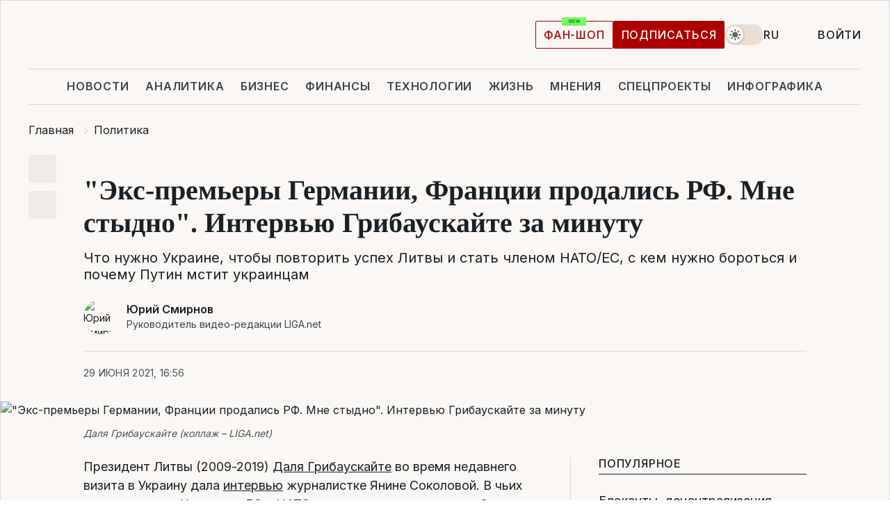

--- FILE ---
content_type: text/html; charset=UTF-8
request_url: https://www.liga.net/politics/interview/eks-premery-germanii-frantsii-prodalis-rf-mne-stydno-intervyu-gribauskayte-za-minutu
body_size: 34787
content:
<!DOCTYPE html>
<html data-project="main" lang="ru"
      data-theme="light">
<head>
    <meta charset="UTF-8">
    <meta name="description" content="Что нужно Украине, чтобы повторить успех Литвы и стать членом НАТО/ЕС, с кем нужно бороться и почему Путин мстит украинцам" >
<meta name="twitter:card" content="summary_large_image" >
<meta name="twitter:site" content="@LIGA.net" >
<meta name="twitter:title" content="&quot;Экс-премьеры Германии, Франции продались РФ. Мне стыдно&quot;. Интервью Грибаускайте за минуту" >
<meta name="twitter:description" content="Что нужно Украине, чтобы повторить успех Литвы и стать членом НАТО/ЕС, с кем нужно бороться и почему Путин мстит украинцам" >
<meta name="twitter:image" content="https://storage.liga.net/images/general/social/social-4276844-ru.png?v=1768875693" >
<meta property="og:site_name" content="LIGA.net" >
<meta property="og:type" content="article" >
<meta property="og:url" content="https://www.liga.net/politics/interview/eks-premery-germanii-frantsii-prodalis-rf-mne-stydno-intervyu-gribauskayte-za-minutu" >
<meta property="og:title" content="&quot;Экс-премьеры Германии, Франции продались РФ. Мне стыдно&quot;. Интервью Грибаускайте за минуту" >
<meta property="og:description" content="Что нужно Украине, чтобы повторить успех Литвы и стать членом НАТО/ЕС, с кем нужно бороться и почему Путин мстит украинцам" >
<meta property="og:image" content="https://storage.liga.net/images/general/social/social-4276844-ru.png?v=1768875693" >
<meta property="article:published_time" content="2021-06-29 16:56:14" >
<meta property="article:modified_time" content="2021-06-30 08:28:29" >
<meta property="article:publisher" content="https://www.facebook.com/liga.net" >
<meta property="article:section" content="Политика" >
<meta name="robots" content="index, follow, max-image-preview:large" >
<meta property="article:tag" content="интервью за минуту" >
<meta name="keywords" content="Даля Грибаускайте, президент Литвы, интервью за минуту" >
<meta name="news_keywords" content="Даля Грибаускайте, президент Литвы, интервью за минуту" >
<meta http-equiv="X-UA-Compatible" content="IE=edge" >
<meta name="csrf-token" content="" ><title>Интервью Дали Грибаускайте Янине Соколовой: НАТО, ЕС, Зеленский, Путин, Северный поток-2 | Новости Украины | LIGA.net</title><!-- DNS prefetch -->
<link rel='dns-prefetch' href='//securepubads.g.doubleclick.net' crossorigin>
<link rel='dns-prefetch' href='//adservice.google.com' crossorigin>
<link rel='dns-prefetch' href='//staticxx.facebook.com' crossorigin>
<link rel="dns-prefetch" href="//weserv.nl">

<link rel='preconnect' href='https://www.google-analytics.com' crossorigin>
<link rel='preconnect' href="https://google.com.ua" crossorigin>
<link rel='preconnect' href="https://google.com" crossorigin>
<link rel='preconnect' href="https://pagead2.googlesyndication.com" crossorigin>
<link rel='preconnect' href="https://securepubads.g.doubleclick.net" crossorigin>
<link rel='preconnect' href="https://stats.g.doubleclick.net" crossorigin>
<link rel='preconnect' href='https://www.facebook.com' crossorigin>
<link rel='preconnect' href='https://tpc.googlesyndication.com/' crossorigin>


<link rel='preconnect' href="https://ajax.googleapis.com" crossorigin>
<link rel='preconnect' href="https://cdn.ampproject.org" crossorigin>
<link rel='preconnect' href="https://adservice.google.com.ua" crossorigin>
<link rel='preconnect' href="https://www.googletagservices.com" crossorigin>
<link rel='preconnect' href="https://www.googletagmanager.com" crossorigin>
<link rel='preconnect' href="https://csi.gstatic.com" crossorigin>
<link rel='preconnect' href="https://tt.onthe.io" crossorigin>
<link rel='preconnect' href="https://cdn.onthe.io" crossorigin>
<link rel='preconnect' href="https://loadercdn.com/" crossorigin>
<link rel='preconnect' href="https://connect.facebook.net" crossorigin>
<link rel='preconnect' href="https://storage.googleapis.com" crossorigin>
<link rel="preconnect" href="https://images.weserv.nl" crossorigin>
<link rel="preconnect" href="https://wsrv.nl" crossorigin>
<link rel='preconnect' href="https://cdn.liga.net" crossorigin>

<link rel="alternate" type="application/rss+xml" title="LIGA.net. Политика и новости мира" href="https://www.liga.net/news/all/rss.xml">
<link rel="alternate" type="application/rss+xml" title="LIGA.net. Новости бизнеса" href="https://www.liga.net/biz/all/rss.xml">
<link rel="alternate" type="application/rss+xml" title="LIGA.net. Новости телекома и технологий" href="https://www.liga.net/tech/all/rss.xml">
<link rel="alternate" type="application/rss+xml" title="LIGA.net. Life - полезные советы и новости" href="https://www.liga.net/life/all/rss.xml">
<link rel="alternate" type="application/rss+xml" title="LIGA.net. Новости финансового мира" href="https://www.liga.net/fin/export/all.xml">
<link rel="alternate" type="application/rss+xml" title="LIGA.net. Блоги" href="https://www.liga.net/rss/blog.xml">

<meta name="viewport" content="width=device-width, initial-scale=1.0, maximum-scale=5">
<meta name="color-scheme" content="light dark">
    <style>
        /* Перевіряємо, чи користувач раніше обрав темну тему або його система налаштована на темну тему */
        :root {
            color-scheme: light dark; /* Допомагає уникнути блимання */
        }

        html[data-theme='dark'],
        @media (prefers-color-scheme: dark) {
            body {
                background-color: #1A2024;
                color: #FAF7F4;
            }
            /* Додайте інші критичні стилі для темної теми */
        }
    </style>

<link rel="preload" href="https://cdn.liga.net/assets/fonts/Inter/Inter-Cyrillic.woff2" as="font" crossorigin type="font/woff2">
<link rel="preload" href="https://cdn.liga.net/assets/fonts/Inter/Inter-Latin.woff2" as="font" crossorigin type="font/woff2">
<link rel="preload" href="https://cdn.liga.net/assets/fonts/Tinos/Tinos-Bold-Latin.woff2" as="font" crossorigin type="font/woff2">
<link rel="preload" href="https://cdn.liga.net/assets/fonts/Tinos/Tinos-Bold-Cyrillic.woff2" as="font" crossorigin type="font/woff2">
<script src="/cdn-cgi/scripts/7d0fa10a/cloudflare-static/rocket-loader.min.js" data-cf-settings="6589d9cac2fa1d0ddbf86731-|49"></script><link rel="preload" as="style" href="https://cdn.liga.net/assets/fonts/fonts.css" crossorigin="anonymous" onload="this.rel='stylesheet'"/>
<!--<link rel="stylesheet" href="https://cdn.liga.net/assets/fonts/fonts.css" media="print" onload="this.media='all'">-->

<meta property="fb:app_id" content="112838268763067">
<meta name="format-detection" content="telephone=no">

<link rel="publisher" href="https://plus.google.com/113610967144302019071">
<link rel="chrome-webstore-item" href="https://chrome.google.com/webstore/detail/noochlbenmacmjbccdfffbcloilhoceh">

<link rel="search" type="application/opensearchdescription+xml" title="LIGA.net" href="https://www.liga.net/search-ru.xml">

<!--for PWA-->
<link rel="apple-touch-icon" sizes="180x180" href="https://www.liga.net/design/images/pwa_icons/apple-touch-icon.png">
<link rel="icon" type="image/png" sizes="32x32" href="https://www.liga.net/design/images/pwa_icons/favicon-32x32.png">
<link rel="icon" type="image/png" sizes="16x16" href="https://www.liga.net/design/images/pwa_icons/favicon-16x16.png">
<link rel="manifest" href="https://www.liga.net/design/images/pwa_icons/site.webmanifest">
<link rel="mask-icon" href="https://www.liga.net/design/images/pwa_icons/safari-pinned-tab.svg" color="#e40d24">
<link rel="shortcut icon" href="https://www.liga.net/design/images/pwa_icons/favicon.ico">
<meta name="msapplication-TileColor" content="#e40d24">
<meta name="msapplication-config" content="https://www.liga.net/design/images/pwa_icons/browserconfig.xml">
<meta name="theme-color" content="#e40d24">
<!-- end for PWA-->

<link rel="stylesheet" href="https://cdn.liga.net/assets/css/global.css?v=2026012004" type="text/css">


<link href="https://www.liga.net/politics/interview/eks-premery-germanii-frantsii-prodalis-rf-mne-stydno-intervyu-gribauskayte-za-minutu" rel="canonical" >
<link href="https://www.liga.net/amp/politics/interview/eks-premery-germanii-frantsii-prodalis-rf-mne-stydno-intervyu-gribauskayte-za-minutu" rel="amphtml" >
<link href="https://www.liga.net/politics/interview/eks-premery-germanii-frantsii-prodalis-rf-mne-stydno-intervyu-gribauskayte-za-minutu" hreflang="ru" rel="alternate" >
<link href="https://www.liga.net/ua/politics/interview/eks-premery-germanii-frantsii-prodalis-rf-mne-stydno-intervyu-gribauskayte-za-minutu" hreflang="uk" rel="alternate" >
<link href="https://cdn.liga.net/pages/longread/index.css?v=2026012004" media="screen" rel="stylesheet" type="text/css" >
<script src="/cdn-cgi/scripts/7d0fa10a/cloudflare-static/rocket-loader.min.js" data-cf-settings="6589d9cac2fa1d0ddbf86731-|49"></script><link href="https://cdn.liga.net/pages/paywall/index.css?v=2026012004" media="print" rel="stylesheet" type="text/css" onload="this.media='all'" >
<link href="https://wsrv.nl/?output=webp&amp;url=www.liga.net/images/general/2021/06/29/20210629163033-1033.png&amp;w=1440&amp;fit=cover" media="image/webp" rel="preload" as="image" ><script type="6589d9cac2fa1d0ddbf86731-text/javascript">var page_razdel = '0';
var page_theme_id = '0';
var page_rubric = 'politics';
var page_tags = ["Даля Грибаускайте","президент Литвы","интервью за минуту"];
var page_id = '4276844';
var page_url = '/politics/interview/eks-premery-germanii-frantsii-prodalis-rf-mne-stydno-intervyu-gribauskayte-za-minutu';
var page_domain = location.hostname;
var main_domain = 'https://www.liga.net';
var current_domain = 'https://www.liga.net';
var site_project = 'main';
var testUser = location.href.includes('?bannertest=1');
var cdn = 'https://cdn.liga.net';
var isCommercialArticle = '';
var socialProviders = [{"name":"facebook","url":"https:\/\/www.liga.net\/auth\/facebook","icon":"#fb-modal"},{"name":"google","url":"https:\/\/www.liga.net\/auth\/google","icon":"#google-modal"}];
</script>
    <script type="6589d9cac2fa1d0ddbf86731-text/javascript">var dataLayer = window.dataLayer || [];
dataLayer.push({"articleID":"4276844","articleTitle":"&quot;\u042d\u043a\u0441-\u043f\u0440\u0435\u043c\u044c\u0435\u0440\u044b \u0413\u0435\u0440\u043c\u0430\u043d\u0438\u0438, \u0424\u0440\u0430\u043d\u0446\u0438\u0438 \u043f\u0440\u043e\u0434\u0430\u043b\u0438\u0441\u044c \u0420\u0424. \u041c\u043d\u0435 \u0441\u0442\u044b\u0434\u043d\u043e&quot;. \u0418\u043d\u0442\u0435\u0440\u0432\u044c\u044e \u0413\u0440\u0438\u0431\u0430\u0443\u0441\u043a\u0430\u0439\u0442\u0435 \u0437\u0430 \u043c\u0438\u043d\u0443\u0442\u0443","articleSection":"","articleRubric":"\u041f\u043e\u043b\u0438\u0442\u0438\u043a\u0430","articleAuthors":"\u042e\u0440\u0456\u0439 \u0421\u043c\u0456\u0440\u043d\u043e\u0432","articleTranslators":"","articleModifiedTime":"2021-06-30 08:28:29","articlePublishedtime":"2021-06-29 16:56:14","articleTags":"\u0414\u0430\u043b\u044f \u0413\u0440\u0438\u0431\u0430\u0443\u0441\u043a\u0430\u0439\u0442\u0435, \u043f\u0440\u0435\u0437\u0438\u0434\u0435\u043d\u0442 \u041b\u0438\u0442\u0432\u044b, \u0438\u043d\u0442\u0435\u0440\u0432\u044c\u044e \u0437\u0430 \u043c\u0438\u043d\u0443\u0442\u0443","articleType":"\u0418\u043d\u0442\u0435\u0440\u0432\u044c\u044e","articleWordCount":143,"has_aigen":0});</script>
    <script type="6589d9cac2fa1d0ddbf86731-text/javascript">(function(w,d,s,l,i){w[l]=w[l]||[];w[l].push({'gtm.start': new Date().getTime(),event:'gtm.js'});var f=d.getElementsByTagName(s)[0], j=d.createElement(s),dl=l!='dataLayer'?'&l='+l:'';j.async=true;j.src='https://www.googletagmanager.com/gtm.js?id='+i+dl;f.parentNode.insertBefore(j,f);})(window,document,'script','dataLayer','GTM-5NJRMLH');</script>

    <script src="/beta/js/libs/cookies.js?v=2026012004" type="6589d9cac2fa1d0ddbf86731-text/javascript"></script>
    <script type="6589d9cac2fa1d0ddbf86731-text/javascript">
        const botPattern = "(googlebot\/|bot|Googlebot-Mobile|Googlebot-Image|Google favicon|Mediapartners-Google|bingbot|slurp|java|wget|curl|Lighthouse)";
        const re = new RegExp(botPattern, 'i');
        const userAgent = navigator.userAgent;

        let realAgent = true;

        if (re.test(userAgent)) {
            let realAgent = false;
        }

        if (typeof lang === "undefined") {
            var lang = document.getElementsByTagName('html')[0].getAttribute('lang');
        }

        if (typeof locale === "undefined") {
            var locale = 'ru_UA';
        }
        const api = Cookies.withAttributes({path: '/', domain: 'liga.net', secure: true})

        var is_login = Cookies.get('is_login'),
            is_subscribe = isSubscribe = Cookies.get('is_subscribe'),
            is_show_ad = isShowAd = Cookies.get('isShowAd')

        const isHideAdvert = function () {
            var hideAdvert = is_show_ad === 'false' && is_login === 'true' || typeof realAgent !== 'undefined' && realAgent == false;

            if (isCommercialArticle === 'true') {
                hideAdvert = true;
            }

            return hideAdvert;
        }
        var user_id = (Cookies.get("user_id") === "" || Cookies.get("user_id") === undefined) ? 0 : Cookies.get("user_id");
        var user_email = Cookies.get("email");
    </script>

    <style>
        #catfish-wrapper {
            position: fixed;
            left: 0;
            right: 0;
            display: none;
            padding: 10px 0;
            background: rgba(0, 0, 0, .6);
            z-index: 899999;
            bottom: 0 !important
        }

        @media (max-width: 766px) {
            #catfish-wrapper {
                bottom: 60px;
                padding: 0;
            }
        }

        #catfish-wrapper div {
            width: 100% !important;
            text-align: center !important
        }

        #catfish-close-btn {
            margin: 0;
            display: none;
            width: 28px !important;
            position: absolute;
            top: 0;
            right: 0;
            height: 28px;
            background-image: url('[data-uri]');
            background-size: 100%;
            background-color: rgba(255, 255, 255, 0.95);
            cursor: pointer;
            z-index: 110000
        }

        #catfish-close-btn.visible {
            display: block;
        }

        #div-gpt-ad-BRANDING {
            display: flex;
        }

        #div-gpt-ad-BRANDING iframe {

        }

        @media (min-width: 1200px) {

            #div-gpt-ad-BRANDING iframe {
                position: fixed;
                left: 0;
                right: 0;
                top: 0;
                bottom: 0;
                width: 100%;
                height: 100vh;
                z-index: 0;
            }
        }
    </style>
</head>
<body data-page="news-politics-view">
<noscript><iframe src='https://www.googletagmanager.com/ns.html?id=GTM-5NJRMLH' height='0' width='0' style='display:none;visibility:hidden'></iframe></noscript>

<div data-client-type="all" data-ad-slot="liganet_TOP_branding" data-template="none"></div>

<div class="container is-border">
    
<div class="support-cta">
    <div class="support-cta__text">Ответственная качественная журналистика</div>
    <a href="https://www.liga.net/donation" class="button button-sm support-cta__btn">Подписаться</a>
</div>

<header class="header">
    <div class="header__top">
        <a href="https://www.liga.net/" class="header__logo" aria-label="logo">
            <svg class="header__logo-icon" width="212" height="54">
                <use xlink:href="#logo"></use>
            </svg>
            <span class="sr-only">liga.net</span>
        </a>

        <div class="header__actions">
            <!--    <a href="#" class="weather-widget header__weather">-->
<!--          <span class="weather-widget__temperature">-->
<!--              <svg class="weather-widget__temperature-icon">-->
<!--                <use xlink:href="#weather"></use>-->
<!--              </svg>-->
<!--              -7°С-->
<!--          </span>-->
<!--        <span class="weather-widget__city">Івано-Франківськ</span>-->
<!--    </a>-->

            <label class="theme-switcher">
                <input type="checkbox" class="theme-switcher__input" />
                <span class="theme-switcher__control"></span>

                <span class="sr-only">theme</span>
            </label>

            <div class="dropdown-widget header__language">
    <div class="dropdown-widget__current">
        RU        <svg width="10" height="6">
            <use xlink:href="#chevron-down"></use>
        </svg>
    </div>

    <ul class="dropdown-widget__list top">
        
            <li class="dropdown-widget__item">
                <a href="https://www.liga.net/ua/politics/interview/eks-premery-germanii-frantsii-prodalis-rf-mne-stydno-intervyu-gribauskayte-za-minutu" class="dropdown-widget__link" onclick="if (!window.__cfRLUnblockHandlers) return false; setLangCookie('ua')" data-cf-modified-6589d9cac2fa1d0ddbf86731-="">
                    UA                </a>
            </li>
            </ul>
</div>

            <a href="https://shop.liga.net" target="_blank" class="button button-outline button-sm fan-btn hide-md" rel="nofollow">фан-шоп</a>

                            <a href="https://www.liga.net/donation" class="button button-sm header__button header__button--last">Подписаться</a>
            
                            <div class="dropdown-widget__current js-show-auth">
                    <svg class="dropdown-widget__icon" width="14" height="15">
                        <use xlink:href="#user"></use>
                    </svg>
                    Войти                </div>
            
            <button class="header__menu-btn js-toggle-menu">
                <svg width="14" height="14">
                    <use xlink:href="#menu-bar"></use>
                </svg>
                <span class="sr-only">Burger menu</span>
            </button>
        </div>
    </div>
</header>
<div class="header__bottom">
    <div class="search-widget header__search-for-menu">
        <form id="search_popup_menu" action="https://www.liga.net/search/result" method="POST" class="search-widget__form">
            <input name="q" type="search" minlength="3" autocomplete="off" required placeholder="Поиск по сайту" class="search-widget__input">
            <button class="search-widget__send" type="submit" aria-label="Поиск">
                <svg>
                    <use xlink:href="#search-big"></use>
                </svg>
                <span class="sr-only">search-icon</span>
            </button>
        </form>
    </div>
    <a href="https://www.liga.net/" class="header__home hide-sm" aria-label="home">
        <svg class="header__home-icon">
            <use xlink:href="#home"></use>
        </svg>

        <span class="sr-only">home-icon</span>
    </a>
    <nav class="header-menu header__menu">

        <ul class="header-menu__list" id="menu">
            <li class="header-menu__item">
                <a href="https://news.liga.net/" class="header-menu__link">Новости</a>
            </li>
            <li class="header-menu__item">
                <a href="https://www.liga.net/analytics" class="header-menu__link">Аналитика</a>
            </li>
            <li class="header-menu__item">
                <a href="https://biz.liga.net/" class="header-menu__link">Бизнес</a>
            </li>
            <li class="header-menu__item">
                <a href="https://finance.liga.net/" class="header-menu__link">Финансы</a>
            </li>
            <li class="header-menu__item">
                <a href="https://tech.liga.net/" class="header-menu__link">Технологии</a>
            </li>
            <li class="header-menu__item">
                <a href="https://life.liga.net/ru" class="header-menu__link">Жизнь</a>
            </li>
            <li class="header-menu__item">
                <a href="https://www.liga.net/opinion" class="header-menu__link">Мнения</a>
            </li>
            <li class="header-menu__item">
                <a href="https://www.liga.net/projects" class="header-menu__link">Спецпроекты</a>
            </li>
            <li class="header-menu__item">
                <a href="https://www.liga.net/infographic-of-the-day" class="header-menu__link">Инфографика</a>
            </li>
            <li class="header-menu__item order">
                <a href="https://shop.liga.net" target="_blank" class="header-menu__link" rel="nofollow">
                    <b>фан-шоп</b>
                    <svg class="visible" width="29" height="10" viewBox="0 0 29 10" fill="none" xmlns="http://www.w3.org/2000/svg">
                        <rect width="29" height="9.94286" rx="0.951976" fill="#73FA5E"/>
                        <path d="M11.7062 2.51492V6.66016H10.9492L9.14577 4.05117H9.11541V6.66016H8.239V2.51492H9.00814L10.7974 5.12188H10.8338V2.51492H11.7062ZM12.7153 6.66016V2.51492H15.5085V3.2375H13.5917V4.22523H15.3647V4.94782H13.5917V5.93757H15.5165V6.66016H12.7153ZM17.4233 6.66016L16.2372 2.51492H17.1946L17.8807 5.39513H17.9151L18.6721 2.51492H19.4919L20.2468 5.4012H20.2833L20.9694 2.51492H21.9268L20.7407 6.66016H19.8866L19.0972 3.94996H19.0648L18.2774 6.66016H17.4233Z" fill="#187D31"/>
                    </svg>
                </a>
            </li>
                            <li class="header-menu__item">
                    <a href="https://www.liga.net/promocode" class="header-menu__link">Промокоды</a>
                </li>
                <li class="header-menu__item">
                    <a href="https://file.liga.net" class="header-menu__link">Досье</a>
                </li>
                <li class="header-menu__item">
                    <a href="https://blog.liga.net" class="header-menu__link">Блоги</a>
                </li>
                <li class="header-menu__item">
                    <a href="https://www.liga.net/igaming/" class="header-menu__link">iGaming</a>
                </li>
                <li class="header-menu__item">
                    <a href="https://radnyky.liga.net/" class="header-menu__link">LIGA. Радників</a>
                </li>
                    </ul>
        <span class="header-menu__button" style="display: none;">...</span>
        <ul class="dropdown-widget header-menu__dropdown"></ul>
    </nav>

    <button type="button" class="header__search-btn js-toggle-search hide-sm" aria-label="Поиск">
        <svg>
            <use xlink:href="#search-big"></use>
        </svg>
        <span class="sr-only">searc-big-icon</span>
    </button>
</div>

<div class="search-widget header__search">
    <form id="search_popup" action="https://www.liga.net/search/result" method="POST" class="search-widget__form">
        <input name="q" type="search" minlength="3" autocomplete="off" required placeholder="Поиск по сайту" class="search-widget__input">
        <button class="search-widget__send" type="submit" aria-label="Поиск">
            <svg>
                <use xlink:href="#search-big"></use>
            </svg>
            <span class="sr-only">search-big-icon-popup</span>
        </button>
    </form>
</div>


    
    
    <script type="application/ld+json">{"@context":"https:\/\/schema.org","@graph":[{"headline":"&quot;\u042d\u043a\u0441-\u043f\u0440\u0435\u043c\u044c\u0435\u0440\u044b \u0413\u0435\u0440\u043c\u0430\u043d\u0438\u0438, \u0424\u0440\u0430\u043d\u0446\u0438\u0438 \u043f\u0440\u043e\u0434\u0430\u043b\u0438\u0441\u044c \u0420\u0424. \u041c\u043d\u0435 \u0441\u0442\u044b\u0434\u043d\u043e&quot;. \u0418\u043d\u0442\u0435\u0440\u0432\u044c\u044e \u0413\u0440\u0438\u0431\u0430\u0443\u0441\u043a\u0430\u0439\u0442\u0435 \u0437\u0430 \u043c\u0438\u043d\u0443\u0442\u0443","description":"\u0427\u0442\u043e \u043d\u0443\u0436\u043d\u043e \u0423\u043a\u0440\u0430\u0438\u043d\u0435, \u0447\u0442\u043e\u0431\u044b \u043f\u043e\u0432\u0442\u043e\u0440\u0438\u0442\u044c \u0443\u0441\u043f\u0435\u0445 \u041b\u0438\u0442\u0432\u044b \u0438 \u0441\u0442\u0430\u0442\u044c \u0447\u043b\u0435\u043d\u043e\u043c \u041d\u0410\u0422\u041e\/\u0415\u0421, \u0441 \u043a\u0435\u043c \u043d\u0443\u0436\u043d\u043e \u0431\u043e\u0440\u043e\u0442\u044c\u0441\u044f \u0438 \u043f\u043e\u0447\u0435\u043c\u0443 \u041f\u0443\u0442\u0438\u043d \u043c\u0441\u0442\u0438\u0442 \u0443\u043a\u0440\u0430\u0438\u043d\u0446\u0430\u043c","name":"","url":"https:\/\/www.liga.net\/politics\/interview\/eks-premery-germanii-frantsii-prodalis-rf-mne-stydno-intervyu-gribauskayte-za-minutu","mainEntityOfPage":"https:\/\/www.liga.net\/politics\/interview\/eks-premery-germanii-frantsii-prodalis-rf-mne-stydno-intervyu-gribauskayte-za-minutu","datePublished":"2021-06-29T16:56:14+03:00","dateModified":"2021-06-30T08:28:29+03:00","publisher":{"name":"LIGA.net","logo":{"url":"https:\/\/www.liga.net\/public\/design\/images\/liga-sponsor.jpg","width":126,"height":34,"@type":"ImageObject","@context":"https:\/\/schema.org\/"},"@type":"Organization","@context":"https:\/\/schema.org\/"},"image":{"representativeOfPage":"true","url":"https:\/\/www.liga.net\/images\/general\/2021\/06\/29\/20210629163033-1033.png?v=1624975990","@type":"ImageObject","@context":"https:\/\/schema.org\/"},"articleSection":"\u041f\u043e\u043b\u0438\u0442\u0438\u043a\u0430","articleBody":"\u041f\u0440\u0435\u0437\u0438\u0434\u0435\u043d\u0442 \u041b\u0438\u0442\u0432\u044b (2009-2019) \u0414\u0430\u043b\u044f \u0413\u0440\u0438\u0431\u0430\u0443\u0441\u043a\u0430\u0439\u0442\u0435 \u0432\u043e \u0432\u0440\u0435\u043c\u044f \u043d\u0435\u0434\u0430\u0432\u043d\u0435\u0433\u043e \u0432\u0438\u0437\u0438\u0442\u0430 \u0432 \u0423\u043a\u0440\u0430\u0438\u043d\u0443 \u0434\u0430\u043b\u0430 \u0438\u043d\u0442\u0435\u0440\u0432\u044c\u044e \u0436\u0443\u0440\u043d\u0430\u043b\u0438\u0441\u0442\u043a\u0435 \u042f\u043d\u0438\u043d\u0435 \u0421\u043e\u043a\u043e\u043b\u043e\u0432\u043e\u0439. \u0412 \u0447\u044c\u0438\u0445 \u0440\u0443\u043a\u0430\u0445 \u0447\u043b\u0435\u043d\u0441\u0442\u0432\u043e \u0423\u043a\u0440\u0430\u0438\u043d\u044b \u0432 \u0415\u0421 \u0438 \u041d\u0410\u0422\u041e, \u043f\u043e\u0447\u0435\u043c\u0443 \u0441\u0442\u044b\u0434\u043d\u043e \u0437\u0430 \u0441\u0442\u0440\u0430\u043d\u044b \u0417\u0430\u043f\u0430\u0434\u0430 \u0438 \u0433\u043b\u0430\u0432\u043d\u044b\u0435 \u0443\u0433\u0440\u043e\u0437\u044b \u0441\u043e\u0432\u0440\u0435\u043c\u0435\u043d\u043d\u043e\u0439 \u0423\u043a\u0440\u0430\u0438\u043d\u044b:\u00a0LIGA.net \u0432\u044b\u0431\u0440\u0430\u043b\u0430 11 \u0441\u0430\u043c\u044b\u0445 \u0432\u0430\u0436\u043d\u044b\u0445 \u0446\u0438\u0442\u0430\u0442 \u0438\u0437 \u0438\u043d\u0442\u0435\u0440\u0432\u044c\u044e \u0413\u0440\u0438\u0431\u0430\u0443\u0441\u043a\u0430\u0439\u0442\u0435.\u0427\u0442\u043e \u043c\u0435\u0448\u0430\u0435\u0442 \u0423\u043a\u0440\u0430\u0438\u043d\u0435 \u043f\u043e\u0432\u0442\u043e\u0440\u0438\u0442\u044c \u0443\u0441\u043f\u0435\u0445\u0438 \u041b\u0438\u0442\u0432\u044b. &quot;\u0423\u043a\u0440\u0430\u0438\u043d\u0430 \u0443\u0436\u0435 \u0438\u043c\u0435\u0435\u0442 \u0441\u0432\u043e\u0439 \u0438\u0434\u0435\u043d\u0442\u0438\u0442\u0435\u0442, \u043e\u0441\u043e\u0431\u0435\u043d\u043d\u043e \u043f\u043e\u0441\u043b\u0435 \u041c\u0430\u0439\u0434\u0430\u043d\u0430. \u0418 \u044d\u0442\u043e \u0432\u0430\u0448\u0430 \u0441\u0438\u043b\u0430. \u0412\u0430\u043c \u043d\u0443\u0436\u043d\u043e \u043f\u0440\u043e\u0441\u0442\u043e \u0441\u0435\u0431\u0435 \u0434\u043e\u0432\u0435\u0440\u044f\u0442\u044c \u0438 \u0434\u0435\u043b\u0430\u0442\u044c \u0440\u0435\u0444\u043e\u0440\u043c\u044b, \u0438\u0437\u043c\u0435\u043d\u044f\u0442\u044c \u0441\u0442\u0440\u0430\u043d\u0443 \u0438 \u0432\u0435\u0440\u0438\u0442\u044c, \u0447\u0442\u043e \u0432\u0441\u0435 \u0432 \u0432\u0430\u0448\u0438\u0445 \u0440\u0443\u043a\u0430\u0445. \u042d\u0442\u043e \u0434\u0435\u043b\u0430\u043b\u0430 \u041b\u0438\u0442\u0432\u0430 \u043c\u043d\u043e\u0433\u043e \u043b\u0435\u0442 \u043d\u0430\u0437\u0430\u0434. \u042f \u0431\u044b\u043b\u0430 \u0432 \u0441\u0430\u043c\u043e\u043c \u043d\u0430\u0447\u0430\u043b\u0435, \u043a\u043e\u0433\u0434\u0430 \u043c\u044b \u043d\u0430\u0447\u0430\u043b\u0438 \u043f\u0435\u0440\u0435\u0433\u043e\u0432\u043e\u0440\u044b \u0441 \u0435\u0432\u0440\u043e\u043f\u0435\u0439\u0441\u043a\u0438\u043c \u0441\u043e\u043e\u0431\u0449\u0435\u0441\u0442\u0432\u043e\u043c \u0438 \u041d\u0410\u0422\u041e. \u0418 \u044d\u0442\u043e \u0432\u0441\u0435 \u0434\u0435\u043b\u0430\u043b\u0438 \u043c\u044b \u0441\u0430\u043c\u0438, \u0432\u0441\u0435 \u043d\u0430\u0448\u0438 \u043f\u043e\u043a\u043e\u043b\u0435\u043d\u0438\u044f \u0438 \u0432\u0441\u0435 \u043f\u043e\u043b\u0438\u0442\u0438\u0447\u0435\u0441\u043a\u0438\u0435 \u0441\u0438\u043b\u044b. \u041f\u043e\u0442\u043e\u043c\u0443 \u0447\u0442\u043e \u0446\u0435\u043b\u044c \u043e\u0441\u043e\u0437\u043d\u0430\u0432\u0430\u043b\u0430\u0441\u044c \u0432\u0441\u0435\u043c\u0438. \u0412\u0430\u0448 \u043d\u0430\u0440\u043e\u0434 \u0442\u043e\u0436\u0435 \u0437\u043d\u0430\u0435\u0442, \u0447\u0435\u0433\u043e \u0445\u043e\u0447\u0435\u0442&quot;.\u0427\u0438\u0442\u0430\u0439\u0442\u0435 \u043d\u0430\u0441 \u0432 Telegram: \u043f\u0440\u043e\u0432\u0435\u0440\u0435\u043d\u043d\u044b\u0435 \u0444\u0430\u043a\u0442\u044b, \u0442\u043e\u043b\u044c\u043a\u043e \u0432\u0430\u0436\u043d\u043e\u0435\u0418 \u043d\u0435 \u0432\u0441\u0435 \u0437\u0430\u0432\u0438\u0441\u0438\u0442 \u043e\u0442 \u0417\u0435\u043b\u0435\u043d\u0441\u043a\u043e\u0433\u043e. &quot;\u0417\u0434\u0435\u0441\u044c \u043d\u0435 \u0442\u0430\u043a \u043c\u043d\u043e\u0433\u043e \u0437\u0430\u0432\u0438\u0441\u0438\u0442 \u043e\u0442 \u043a\u043e\u043d\u043a\u0440\u0435\u0442\u043d\u044b\u0445 \u043b\u044e\u0434\u0435\u0439. \u041d\u0443\u0436\u043d\u043e, \u0447\u0442\u043e\u0431\u044b \u0432\u0441\u0435 \u043f\u043e\u043b\u0438\u0442\u0438\u0447\u0435\u0441\u043a\u0438\u0435 \u0441\u0438\u043b\u044b \u0434\u043e\u0433\u043e\u0432\u043e\u0440\u0438\u043b\u0438\u0441\u044c \u043e \u0446\u0435\u043b\u0438 \u0438 \u0448\u043b\u0438 \u043a \u043d\u0435\u0439 \u0432\u043c\u0435\u0441\u0442\u0435 \u0441 \u0436\u0443\u0440\u043d\u0430\u043b\u0438\u0441\u0442\u0430\u043c\u0438, \u043c\u043e\u043b\u043e\u0434\u044b\u043c\u0438 \u043b\u044e\u0434\u044c\u043c\u0438, \u0433\u043e\u0441\u0443\u0434\u0430\u0440\u0441\u0442\u0432\u0435\u043d\u043d\u044b\u043c\u0438 \u0434\u0435\u044f\u0442\u0435\u043b\u044f\u043c\u0438. \u0412\u0441\u0435 \u0434\u043e\u043b\u0436\u043d\u044b \u0438\u043c\u0435\u0442\u044c \u043e\u0434\u043d\u0443 \u0446\u0435\u043b\u044c\u2026 \u041c\u044b \u0441\u043c\u043e\u0442\u0440\u0438\u043c \u043d\u0430 \u0432\u0430\u0448\u0438\u0445 \u043b\u044e\u0434\u0435\u0439, \u043a\u043e\u0442\u043e\u0440\u044b\u0435 \u0431\u043e\u0440\u044e\u0442\u0441\u044f \u043d\u0430 \u0432\u043e\u0441\u0442\u043e\u043a\u0435. \u042f \u0447\u0438\u0442\u0430\u043b\u0430 \u043a\u043d\u0438\u0436\u043a\u0443 \u043e\u0431 \u0430\u044d\u0440\u043e\u043f\u043e\u0440\u0442\u0435 \u0414\u043e\u043d\u0431\u0430\u0441\u0441\u0430 \u2013 \u0438 \u044d\u0442\u043e \u0433\u0435\u0440\u043e\u0439\u0441\u0442\u0432\u043e. \u041f\u043e\u044d\u0442\u043e\u043c\u0443 \u0441\u043e\u0432\u0435\u0440\u0448\u0435\u043d\u043d\u043e \u043d\u0435 \u0432\u0430\u0436\u043d\u043e, \u043a\u0442\u043e \u043f\u0435\u0440\u0432\u044b\u0439 \u0447\u0435\u043b\u043e\u0432\u0435\u043a. \u041a\u043e\u043d\u0435\u0447\u043d\u043e, \u043b\u0438\u0447\u043d\u044b\u0439 \u043f\u0440\u0438\u043c\u0435\u0440 \u0432\u0430\u0436\u0435\u043d. \u041d\u043e \u043a\u0430\u0436\u0434\u044b\u0439 \u0443\u043a\u0440\u0430\u0438\u043d\u0435\u0446 \u043f\u043e \u043a\u0430\u043f\u0435\u043b\u044c\u043a\u0435 \u0441\u043e\u0437\u0434\u0430\u0435\u0442 \u0441\u0432\u043e\u044e \u0441\u0442\u0440\u0430\u043d\u0443&quot;.\u0423\u043a\u0440\u0430\u0438\u043d\u0446\u044b \u0434\u043e\u043b\u0436\u043d\u044b \u0434\u0430\u0432\u0438\u0442\u044c \u043d\u0430 \u043f\u043e\u043b\u0438\u0442\u0438\u043a\u043e\u0432. \u0418\u043d\u0430\u0447\u0435 \u043d\u0438\u0447\u0435\u0433\u043e \u043d\u0435 \u0431\u0443\u0434\u0435\u0442.\u00a0&quot;\u041e\u0447\u0435\u043d\u044c \u043d\u0435\u0431\u043e\u043b\u044c\u0448\u043e\u0435 \u043a\u043e\u043b\u0438\u0447\u0435\u0441\u0442\u0432\u043e \u0441\u0442\u0440\u0430\u0442\u0435\u0433\u0438\u0447\u0435\u0441\u043a\u0438 \u043c\u044b\u0441\u043b\u044f\u0449\u0438\u0445 \u043f\u043e\u043b\u0438\u0442\u0438\u043a\u043e\u0432 \u0432\u0438\u0434\u044f\u0442 \u0434\u0430\u043b\u044c\u0448\u0435, \u0447\u0435\u043c \u043b\u044e\u0431\u043e\u0439 \u0447\u0435\u043b\u043e\u0432\u0435\u043a. \u0415\u0441\u043b\u0438 \u0431\u0443\u0434\u0435\u0442 \u043d\u0430\u0436\u0438\u043c \u043e\u0442 \u043d\u0430\u0441\u0435\u043b\u0435\u043d\u0438\u044f \u0438 \u0442\u0440\u0435\u0431\u043e\u0432\u0430\u043d\u0438\u044f \u043a \u043f\u043e\u043b\u0438\u0442\u0438\u043a\u0430\u043c, \u043f\u043e\u043b\u0438\u0442\u0438\u043a\u0438 \u0431\u0443\u0434\u0443\u0442 \u0432\u044b\u043d\u0443\u0436\u0434\u0435\u043d\u044b \u044d\u0442\u043e \u0434\u0435\u043b\u0430\u0442\u044c. \u041d\u0430\u043f\u0440\u0438\u043c\u0435\u0440, \u0440\u0435\u0444\u043e\u0440\u043c\u044b. \u042f \u044d\u0442\u043e\u0442 \u043f\u0435\u0440\u0438\u043e\u0434 \u043d\u0430\u0437\u044b\u0432\u0430\u044e \u0437\u043e\u043b\u043e\u0442\u044b\u043c \u0432\u0440\u0435\u043c\u0435\u043d\u0435\u043c \u0434\u043b\u044f \u0441\u0442\u0440\u0430\u043d\u044b. \u041f\u043e\u0442\u043e\u043c\u0443 \u0447\u0442\u043e \u0435\u0441\u0442\u044c \u043d\u0430\u0436\u0438\u043c \u2013 \u0434\u0435\u043b\u0430\u0442\u044c \u0440\u0435\u0444\u043e\u0440\u043c\u044b, \u043a\u043e\u0442\u043e\u0440\u044b\u0435 \u043f\u043e\u043b\u0438\u0442\u0438\u043a\u0438 \u0441\u0442\u043e \u043b\u0435\u0442 \u0431\u044b \u043d\u0435 \u0434\u0435\u043b\u0430\u043b\u0438. \u0422\u043e \u0436\u0435 \u0441\u0430\u043c\u043e\u0435 \u0431\u044b\u043b\u043e \u0432 \u041b\u0438\u0442\u0432\u0435. \u041c\u044b \u0437\u0430 10 \u043b\u0435\u0442 \u0441\u0434\u0435\u043b\u0430\u043b\u0438 \u0442\u043e, \u0447\u0442\u043e \u043d\u0435\u043a\u043e\u0442\u043e\u0440\u044b\u0435 \u0437\u0430\u043f\u0430\u0434\u043d\u044b\u0435 \u0441\u0442\u0440\u0430\u043d\u044b \u0434\u0435\u043b\u0430\u043b\u0438 50. \u0422\u043e \u0436\u0435 \u0441\u0430\u043c\u043e\u0435 \u0443 \u0432\u0430\u0441. \u0415\u0441\u043b\u0438 \u043d\u0435 \u0431\u0443\u0434\u0435\u0442 \u043d\u0430\u0436\u0438\u043c\u0430 \u0441\u043e \u0441\u0442\u043e\u0440\u043e\u043d\u044b \u0435\u0432\u0440\u043e\u043f\u0435\u0439\u0441\u043a\u043e\u0433\u043e \u0441\u043e\u043e\u0431\u0449\u0435\u0441\u0442\u0432\u0430, \u041d\u0410\u0422\u041e \u0438 \u0432\u0430\u0448\u0435\u0433\u043e \u043d\u0430\u0441\u0435\u043b\u0435\u043d\u0438\u044f, \u043f\u043e\u043b\u0438\u0442\u0438\u043a\u0438 \u043d\u0435 \u0431\u0443\u0434\u0443\u0442 \u0434\u0435\u043b\u0430\u0442\u044c \u043d\u0438\u043a\u0430\u043a\u0438\u0445 \u0440\u0435\u0444\u043e\u0440\u043c. \u0411\u0443\u0434\u0443\u0442 \u043a\u043e\u0440\u0440\u0443\u043c\u043f\u0438\u0440\u043e\u0432\u0430\u0442\u044c \u0438 \u0440\u0430\u0437\u0432\u043e\u0440\u043e\u0432\u044b\u0432\u0430\u0442\u044c&quot;.\u0415\u0439 \u0441\u0442\u044b\u0434\u043d\u043e \u0437\u0430 \u043a\u043e\u0440\u0440\u0443\u043f\u0446\u0438\u044e \u0432 \u0417\u0430\u043f\u0430\u0434\u043d\u043e\u0439 \u0415\u0432\u0440\u043e\u043f\u0435. &quot;\u041d\u0435\u043a\u043e\u0442\u043e\u0440\u044b\u0435 \u0437\u0430\u043f\u0430\u0434\u043d\u044b\u0435 \u0441\u0442\u0440\u0430\u043d\u044b \u0441\u0442\u0430\u0432\u044f\u0442 \u0432 \u043f\u0440\u0438\u043e\u0440\u0438\u0442\u0435\u0442 \u044d\u043a\u043e\u043d\u043e\u043c\u0438\u0447\u0435\u0441\u043a\u0438\u0435 \u0438\u043d\u0442\u0435\u0440\u0435\u0441\u044b, \u0438\u0433\u043d\u043e\u0440\u0438\u0440\u0443\u044f \u0438\u043d\u0442\u0435\u0440\u0435\u0441\u044b \u0434\u0440\u0443\u0433\u0438\u0445 \u0441\u0442\u0440\u0430\u043d. \u041c\u043d\u0435 \u043d\u0435\u043f\u0440\u0438\u044f\u0442\u043d\u043e \u043f\u0440\u0438\u0437\u043d\u0430\u0432\u0430\u0442\u044c \u0442\u0430\u043a\u043e\u0439 \u044d\u043b\u0435\u043c\u0435\u043d\u0442 \u043a\u043e\u0440\u0440\u0443\u043f\u0446\u0438\u0438, \u043a\u043e\u0433\u0434\u0430 \u0431\u044b\u0432\u0448\u0438\u0435 \u043f\u0440\u0435\u043c\u044c\u0435\u0440\u044b \u0413\u0435\u0440\u043c\u0430\u043d\u0438\u0438 \u0438 \u0424\u0440\u0430\u043d\u0446\u0438\u0438 (\u0440\u0435\u0447\u044c \u043e \u0413\u0435\u0440\u0445\u0430\u0440\u0434\u0435 \u0428\u0440\u0435\u0434\u0435\u0440\u0435 \u0438 \u0424\u0440\u0430\u043d\u0441\u0443\u0430 \u0424\u0438\u043e\u043d\u0435) \u043a\u0443\u043f\u043b\u0435\u043d\u044b \u0440\u043e\u0441\u0441\u0438\u0439\u0441\u043a\u0438\u043c\u0438 \u044d\u043d\u0435\u0440\u0433\u0435\u0442\u0438\u0447\u0435\u0441\u043a\u0438\u043c\u0438 \u043a\u043e\u043c\u043f\u0430\u043d\u0438\u044f\u043c\u0438. \u041c\u043d\u0435 \u043e\u0447\u0435\u043d\u044c \u0441\u0442\u044b\u0434\u043d\u043e \u0437\u0430 \u0442\u0430\u043a\u0438\u0435 \u043f\u0440\u0438\u043c\u0435\u0440\u044b \u0441 \u0437\u0430\u043f\u0430\u0434\u043d\u043e\u0439 \u0441\u0442\u043e\u0440\u043e\u043d\u044b&quot;.\u0421\u0435\u0432\u0435\u0440\u043d\u044b\u0439 \u043f\u043e\u0442\u043e\u043a-2 \u2013 \u044d\u0442\u043e \u043f\u043e\u0437\u043e\u0440. &quot;\u041d\u0430\u0441\u0447\u0435\u0442 Nord Stream-2 \u0441\u0438\u0442\u0443\u0430\u0446\u0438\u044f \u0443\u0435\u0445\u0430\u043b\u0430 \u043e\u0447\u0435\u043d\u044c \u0434\u0430\u043b\u0435\u043a\u043e. \u042d\u0442\u043e \u043e\u0447\u0435\u043d\u044c \u043f\u043e\u0437\u043e\u0440\u043d\u044b\u0439 \u043f\u0440\u0438\u043c\u0435\u0440, \u043a\u043e\u0433\u0434\u0430 \u0438\u043d\u0442\u0435\u0440\u0435\u0441\u044b \u0432\u044b\u0438\u0433\u0440\u0430\u043b\u0438 \u0443 \u0446\u0435\u043d\u043d\u043e\u0441\u0442\u0435\u0439 \u0434\u0435\u043c\u043e\u043a\u0440\u0430\u0442\u0438\u0438&quot;.\u0420\u0435\u0438\u043d\u0442\u0435\u0433\u0440\u0438\u0440\u043e\u0432\u0430\u0442\u044c \u0414\u043e\u043d\u0431\u0430\u0441\u0441 \u043b\u0443\u0447\u0448\u0435 \u0431\u0435\u0437 &quot;\u0432\u043e\u0438\u043d\u0441\u0442\u0432\u0443\u044e\u0449\u0435\u0433\u043e \u043d\u0430\u0446\u0438\u043e\u043d\u0430\u043b\u0438\u0437\u043c\u0430&quot;.\u00a0&quot;\u0415\u0441\u043b\u0438 \u0445\u043e\u0442\u0438\u0442\u0435, \u0447\u0442\u043e\u0431\u044b \u044d\u0442\u0438 \u043b\u044e\u0434\u0438 \u0431\u044b\u043b\u0438 \u0443 \u0432\u0430\u0441, \u0442\u043e \u043d\u0443\u0436\u043d\u043e \u0438\u0441\u043a\u0430\u0442\u044c \u043a\u043e\u043c\u043f\u0440\u043e\u043c\u0438\u0441\u0441. \u0421 \u0431\u043e\u043b\u0435\u0435 \u043f\u043e\u0437\u0438\u0442\u0438\u0432\u043d\u044b\u043c \u043e\u0442\u043d\u043e\u0448\u0435\u043d\u0438\u0435\u043c \u0432\u044b \u043d\u0435\u0439\u0442\u0440\u0430\u043b\u0438\u0437\u0443\u0435\u0442\u0435 \u0438\u0445 \u0433\u043d\u0435\u0432 \u0438 \u0430\u043d\u0442\u0438\u043f\u0430\u0442\u0438\u044e \u043a \u043d\u043e\u0432\u043e\u0439 \u0423\u043a\u0440\u0430\u0438\u043d\u0435. \u0417\u0434\u0435\u0441\u044c \u0432\u043e\u0438\u043d\u0441\u0442\u0432\u0443\u044e\u0449\u0438\u0439 \u043d\u0430\u0446\u0438\u043e\u043d\u0430\u043b\u0438\u0437\u043c \u0441\u0434\u0435\u043b\u0430\u0435\u0442 \u0431\u043e\u043b\u044c\u0448\u0435 \u043f\u0440\u043e\u0431\u043b\u0435\u043c \u0432 \u0431\u0443\u0434\u0443\u0449\u0435\u043c, \u0447\u0435\u043c \u0432\u043e\u0437\u043c\u043e\u0436\u043d\u043e\u0441\u0442\u044c \u0434\u0430\u0442\u044c \u0438\u043c \u0448\u0430\u043d\u0441 \u043f\u0435\u0440\u0435\u0441\u043c\u043e\u0442\u0440\u0435\u0442\u044c \u0441\u0432\u043e\u044e \u043d\u0435\u043b\u043e\u044f\u043b\u044c\u043d\u043e\u0441\u0442\u044c\u2026 \u0412 \u043d\u0430\u0447\u0430\u043b\u0435 90-\u0445 \u043c\u044b \u0440\u0430\u0437\u0440\u0435\u0448\u0438\u043b\u0438 \u0432\u0441\u0435\u043c (\u0436\u0438\u0442\u0435\u043b\u044f\u043c \u041b\u0438\u0442\u0432\u044b \u043f\u043e\u043b\u0443\u0447\u0438\u0442\u044c \u043b\u0438\u0442\u043e\u0432\u0441\u043a\u0438\u0439 \u043f\u0430\u0441\u043f\u043e\u0440\u0442. \u2013 \u0420\u0435\u0434.) \u0438 \u044d\u0442\u043e \u0441\u043d\u044f\u043b\u043e \u043e\u0433\u0440\u043e\u043c\u043d\u0443\u044e \u043d\u0435\u0433\u0430\u0442\u0438\u0432\u043d\u0443\u044e \u043d\u0430\u043f\u0440\u044f\u0436\u0435\u043d\u043d\u043e\u0441\u0442\u044c \u043f\u0440\u043e\u0442\u0438\u0432 \u043d\u043e\u0432\u043e\u0439 \u041b\u0438\u0442\u0432\u044b. \u041d\u0430\u0448 \u0438\u0441\u0442\u043e\u0440\u0438\u0447\u0435\u0441\u043a\u0438\u0439 \u043e\u043f\u044b\u0442 \u0431\u044b\u043b \u0431\u043e\u043b\u0435\u0437\u043d\u0435\u043d\u043d\u044b\u043c, \u043d\u0435 \u0432\u0441\u0435 \u0434\u043e \u0441\u0438\u0445 \u043f\u043e\u0440 \u0433\u043e\u0432\u043e\u0440\u044f\u0442 \u043d\u0430 \u043b\u0438\u0442\u043e\u0432\u0441\u043a\u043e\u043c \u044f\u0437\u044b\u043a\u0435, \u043d\u043e \u044d\u0442\u043e \u0440\u0435\u0448\u0435\u043d\u0438\u0435 \u043e\u043f\u0440\u0430\u0432\u0434\u0430\u043b\u043e \u0441\u0435\u0431\u044f.\u0427\u0438\u0442\u0430\u0439\u0442\u0435 \u0442\u0430\u043a\u0436\u0435: \u041b\u0438\u0442\u0432\u0430 \u0430\u043d\u043d\u0443\u043b\u0438\u0440\u043e\u0432\u0430\u043b\u0430 \u0434\u043e\u043a\u0443\u043c\u0435\u043d\u0442\u044b \u0428\u0430\u0440\u0438\u044f \u0438 \u043e\u0431\u044a\u044f\u0432\u0438\u043b\u0430 \u0435\u0433\u043e \u043f\u0435\u0440\u0441\u043e\u043d\u043e\u0439 \u043d\u043e\u043d \u0433\u0440\u0430\u0442\u0430 \u2013 \u0438\u0441\u0442\u043e\u0447\u043d\u0438\u043a\u041f\u0443\u0442\u0438\u043d \u043c\u0441\u0442\u0438\u0442 \u0443\u043a\u0440\u0430\u0438\u043d\u0446\u0430\u043c.\u00a0&quot;\u041f\u0443\u0442\u0438\u043d \u0433\u0440\u0443\u043f\u043f\u0438\u0440\u0443\u0435\u0442 \u0441\u0442\u0440\u0430\u043d\u044b. \u0421\u0442\u0440\u0430\u043d\u044b \u043e\u043a\u043e\u043b\u043e \u0433\u0440\u0430\u043d\u0438\u0446\u044b \u0438\u043b\u0438 \u0431\u044b\u0432\u0448\u0438\u0435 \u0441\u043e\u0432\u0435\u0442\u0441\u043a\u0438\u0435 \u0441\u0442\u0440\u0430\u043d\u044b \u043e\u043d \u0441\u0447\u0438\u0442\u0430\u0435\u0442 \u0441\u0444\u0435\u0440\u043e\u0439 \u0441\u0432\u043e\u0438\u0445 \u0438\u043d\u0442\u0435\u0440\u0435\u0441\u043e\u0432\u2026 \u0412 \u043e\u0442\u043d\u043e\u0448\u0435\u043d\u0438\u0438 \u0423\u043a\u0440\u0430\u0438\u043d\u044b \u0438 \u0411\u0435\u043b\u0430\u0440\u0443\u0441\u0438 \u2013 \u044d\u0442\u043e \u0436\u0435\u043b\u0430\u043d\u0438\u0435 \u0434\u0435\u0440\u0436\u0430\u0442\u044c \u0441\u0442\u0440\u0430\u043d\u044b \u0432 \u0441\u0432\u043e\u0438\u0445 \u0438\u043d\u0442\u0435\u0440\u0435\u0441\u0430\u0445: \u0438 \u044d\u043a\u043e\u043d\u043e\u043c\u0438\u0447\u0435\u0441\u043a\u0438, \u0438 \u043f\u043e\u043b\u0438\u0442\u0438\u0447\u0435\u0441\u043a\u0438, \u0438 \u043a\u0443\u043b\u044c\u0442\u0443\u0440\u043d\u043e. \u041e\u043d \u0437\u0430\u043f\u0440\u0435\u0449\u0430\u0435\u0442 \u0434\u0430\u0436\u0435 \u0434\u0443\u043c\u0430\u0442\u044c \u043e \u043a\u0430\u043a\u043e\u0439-\u0442\u043e \u0441\u0430\u043c\u043e\u0441\u0442\u043e\u044f\u0442\u0435\u043b\u044c\u043d\u043e\u0441\u0442\u0438 \u0438 \u0441\u0432\u043e\u0431\u043e\u0434\u0435. \u0423\u043a\u0440\u0430\u0438\u043d\u0441\u043a\u0438\u0435 \u043b\u044e\u0434\u0438 \u043f\u043e\u043a\u0430\u0437\u0430\u043b\u0438 \u043d\u0430 \u041c\u0430\u0439\u0434\u0430\u043d\u0435, \u0447\u0442\u043e \u043d\u0435 \u0445\u043e\u0442\u044f\u0442 \u0441 \u044d\u0442\u0438\u043c \u043c\u0438\u0440\u0438\u0442\u044c\u0441\u044f. \u0418 \u0437\u0430 \u044d\u0442\u043e \u0438\u0434\u0435\u0442 \u043c\u0449\u0435\u043d\u0438\u0435: \u0432\u043e\u0439\u043d\u0430, \u043e\u043a\u043a\u0443\u043f\u0430\u0446\u0438\u044f \u041a\u0440\u044b\u043c\u0430. \u0417\u0430 \u0432\u0441\u0435 \u043d\u0430\u0434\u043e \u043f\u043b\u0430\u0442\u0438\u0442\u044c&quot;.\u0418 \u0431\u0443\u0434\u0435\u0442 \u044d\u0442\u043e \u0434\u0435\u043b\u0430\u0442\u044c, \u043f\u043e\u043a\u0430 \u0436\u0438\u0432. &quot;\u0418 \u041b\u0443\u043a\u0430\u0448\u0435\u043d\u043a\u043e, \u0438, \u043a \u0441\u043e\u0436\u0430\u043b\u0435\u043d\u0438\u044e, \u041f\u0443\u0442\u0438\u043d \u0432\u0445\u043e\u0434\u044f\u0442 \u0432 \u043e\u0442\u0447\u0430\u044f\u043d\u043d\u044b\u0439 \u043f\u0435\u0440\u0438\u043e\u0434, \u043a\u043e\u0433\u0434\u0430 \u043e\u043d\u0438 \u0434\u0435\u0440\u0436\u0430\u0442\u0441\u044f \u0437\u0430 \u0432\u043b\u0430\u0441\u0442\u044c\u2026 \u041f\u043e\u043a\u0430 \u043e\u043d\u0438 \u0436\u0438\u0432\u044b, \u043e\u043d\u0438 \u0431\u0443\u0434\u0443\u0442 \u0434\u0435\u0440\u0436\u0430\u0442\u044c\u0441\u044f, \u043f\u0440\u0438\u043c\u0435\u043d\u044f\u044f \u0430\u0433\u0440\u0435\u0441\u0441\u0438\u044e \u0438 \u043d\u0430\u0441\u0438\u043b\u0438\u0435&quot;.\u041e\u043b\u0438\u0433\u0430\u0440\u0445\u0438 \u2013 \u044d\u0442\u043e \u0443\u0433\u0440\u043e\u0437\u0430. \u0418 \u0432 \u0423\u043a\u0440\u0430\u0438\u043d\u0435 \u0438\u0445 \u043c\u043d\u043e\u0433\u043e. &quot;\u041e\u043f\u0440\u0435\u0434\u0435\u043b\u0435\u043d\u0438\u0435 \u043e\u043b\u0438\u0433\u0430\u0440\u0445\u0430 \u2013 \u044d\u0442\u043e \u043e\u0447\u0435\u043d\u044c \u043b\u0435\u0433\u043a\u043e. \u042d\u0442\u043e \u0431\u043e\u043b\u044c\u0448\u043e\u0439 \u0431\u0438\u0437\u043d\u0435\u0441 \u0438 \u043c\u043d\u043e\u0433\u043e \u0434\u0435\u043d\u0435\u0433. \u042d\u0442\u043e \u0441\u0442\u0440\u0435\u043c\u043b\u0435\u043d\u0438\u0435 \u0438\u0434\u0442\u0438 \u0432 \u043f\u043e\u043b\u0438\u0442\u0438\u043a\u0443, \u0447\u0442\u043e\u0431\u044b \u0438\u0441\u043f\u043e\u043b\u044c\u0437\u043e\u0432\u0430\u0442\u044c \u0435\u0435 \u0432 \u0438\u043d\u0442\u0435\u0440\u0435\u0441\u0430\u0445 \u0431\u0438\u0437\u043d\u0435\u0441\u0430. \u0418 \u043c\u0435\u0434\u0438\u0430, \u043a\u0430\u043a \u043a\u043e\u043c\u043f\u043b\u0435\u043a\u0442. \u0422\u0440\u043e\u0439\u043a\u0430. \u0423 \u0432\u0430\u0441 \u043e\u0441\u043e\u0431\u0435\u043d\u043d\u043e \u043c\u043d\u043e\u0433\u043e \u0442\u0430\u043a\u0438\u0445 \u043f\u0440\u0438\u043c\u0435\u0440\u043e\u0432, \u0433\u0434\u0435 \u044d\u0442\u0430 \u0442\u0440\u043e\u0439\u043a\u0430 \u044f\u0432\u043b\u044f\u0435\u0442\u0441\u044f \u0443\u0433\u0440\u043e\u0437\u043e\u0439 \u0434\u043b\u044f \u0440\u0430\u0437\u0432\u0438\u0442\u0438\u044f \u0441\u0442\u0440\u0430\u043d\u044b&quot;.\u0410 \u0443\u043a\u0440\u0430\u0438\u043d\u0441\u043a\u0438\u0435 \u0447\u0438\u043d\u043e\u0432\u043d\u0438\u043a\u0438 \u0440\u0430\u0437\u0432\u043e\u0440\u043e\u0432\u044b\u0432\u0430\u043b\u0438 \u0432\u043e\u0435\u043d\u043d\u0443\u044e \u043f\u043e\u043c\u043e\u0449\u044c \u041b\u0438\u0442\u0432\u044b.\u00a0&quot;\u0414\u043b\u044f \u043c\u0435\u043d\u044f \u0433\u0435\u0440\u043e\u044f\u043c\u0438 \u044f\u0432\u043b\u044f\u044e\u0442\u0441\u044f \u0443\u043a\u0440\u0430\u0438\u043d\u0446\u044b, \u043a\u043e\u0442\u043e\u0440\u044b\u0435 \u0448\u043b\u0438 \u043d\u0430 \u0444\u0440\u043e\u043d\u0442. \u0410 \u043d\u0435 \u0442\u0435, \u043a\u043e\u0442\u043e\u0440\u044b\u0435 \u043f\u0440\u043e\u0434\u0430\u0432\u0430\u043b\u0438 \u043d\u0430\u0448\u0438 \u043f\u043e\u0434\u0430\u0440\u0435\u043d\u043d\u044b\u0435 \u0432\u043e\u0435\u043d\u043d\u044b\u0435 \u0448\u0442\u0430\u043d\u044b \u0437\u0430 10 \u0435\u0432\u0440\u043e \u0438\u0437 \u0441\u043a\u043b\u0430\u0434\u0430. \u0422\u0430\u043a\u0438\u0435 \u043f\u0440\u0438\u043c\u0435\u0440\u044b \u0431\u044b\u043b\u0438 (\u0413\u0440\u0438\u0431\u0430\u0443\u0441\u043a\u0430\u0439\u0442\u0435 \u043d\u0435 \u0443\u0442\u043e\u0447\u043d\u0438\u043b\u0430, \u043e \u043a\u043e\u043c \u0438\u043c\u0435\u043d\u043d\u043e \u0440\u0435\u0447\u044c. \u2013 \u0420\u0435\u0434.). \u0418 \u044d\u0442\u043e \u043e\u0447\u0435\u043d\u044c \u0431\u0435\u0441\u0438\u043b\u043e. \u041a\u043e\u0433\u0434\u0430 \u0442\u044b \u0441\u0442\u0430\u0440\u0430\u0435\u0448\u044c\u0441\u044f \u043f\u043e\u043c\u043e\u0447\u044c \u0441\u0442\u0440\u0430\u043d\u0435, \u0430 \u043a\u043e\u0440\u0440\u0443\u043c\u043f\u0438\u0440\u043e\u0432\u0430\u043d\u043d\u044b\u0435 \u0447\u0438\u043d\u043e\u0432\u043d\u0438\u043a\u0438 \u0440\u0430\u0437\u0432\u043e\u0440\u043e\u0432\u044b\u0432\u0430\u043b\u0438 \u0438 \u043f\u0440\u043e\u0434\u0430\u0432\u0430\u043b\u0438 \u0442\u0435\u043c, \u043a\u0442\u043e \u0441\u0438\u0434\u0435\u043b \u0432 \u043e\u043a\u043e\u043f\u0430\u0445. \u042d\u0442\u043e \u0431\u044b\u043b\u043e \u0441\u0430\u043c\u043e\u0435 \u0431\u043e\u043b\u044c\u043d\u043e\u0435&quot;.\u0410 \u043e\u0434\u0438\u043d \u0438\u0437 \u043f\u0440\u0435\u0437\u0438\u0434\u0435\u043d\u0442\u043e\u0432 \u0423\u043a\u0440\u0430\u0438\u043d\u044b \u0436\u0430\u0434\u043d\u0438\u0447\u0430\u043b \u0437\u0430\u0440\u043f\u043b\u0430\u0442\u043e\u0439.\u00a0&quot;\u041a\u043e\u0433\u0434\u0430 \u044f \u043f\u0440\u0438\u0448\u043b\u0430 \u0432 2009-\u043c, \u0438 \u0431\u044b\u043b \u044d\u043a\u043e\u043d\u043e\u043c\u0438\u0447\u0435\u0441\u043a\u0438\u0439 \u043a\u0440\u0438\u0437\u0438\u0441, \u044f \u0440\u0435\u0448\u0438\u043b\u0430 \u043f\u043e\u043b\u043e\u0432\u0438\u043d\u0443 \u0441\u0432\u043e\u0435\u0439 \u0437\u0430\u0440\u043f\u043b\u0430\u0442\u044b \u043e\u0442\u0434\u0430\u0432\u0430\u0442\u044c \u043e\u0431\u0440\u0430\u0442\u043d\u043e \u0432 \u0431\u044e\u0434\u0436\u0435\u0442. \u0418 \u043a\u043e\u0433\u0434\u0430 \u044f \u043f\u0440\u0435\u0434\u043b\u043e\u0436\u0438\u043b\u0430 \u043e\u0434\u043d\u043e\u043c\u0443 \u0438\u0437 \u0432\u0430\u0448\u0438\u0445 \u043f\u0440\u0435\u0437\u0438\u0434\u0435\u043d\u0442\u043e\u0432 \u043f\u043e\u0445\u043e\u0436\u0438\u0439 \u0432\u0430\u0440\u0438\u0430\u043d\u0442, \u0431\u044b\u043b\u043e \u043f\u0440\u0438\u043d\u044f\u0442\u043e \u043d\u0435 \u043e\u0447\u0435\u043d\u044c \u043f\u043e\u043b\u043e\u0436\u0438\u0442\u0435\u043b\u044c\u043d\u043e. \u0411\u0435\u0437 \u0438\u043c\u0435\u043d&quot;.\u0427\u0438\u0442\u0430\u0439\u0442\u0435 \u0442\u0430\u043a\u0436\u0435: &quot;\u041f\u043e\u043f\u0430\u0434\u0430\u043d\u0438\u0435 \u0432 \u043b\u043e\u0432\u0443\u0448\u043a\u0443&quot;. \u041b\u0438\u0442\u0432\u0430 \u043e\u0442\u0440\u0435\u0430\u0433\u0438\u0440\u043e\u0432\u0430\u043b\u0430 \u043d\u0430 \u0438\u0434\u0435\u044e \u043f\u0440\u0438\u0433\u043b\u0430\u0441\u0438\u0442\u044c \u041f\u0443\u0442\u0438\u043d\u0430 \u043d\u0430 \u0441\u0430\u043c\u043c\u0438\u0442 \u0415\u0421","author":[{"name":"\u042e\u0440\u0438\u0439 \u0421\u043c\u0438\u0440\u043d\u043e\u0432","knowsAbout":"\u0420\u0430\u0431\u043e\u0442\u0430\u0435\u0442 \u0432 LIGA.net \u0441 2018 \u0433\u043e\u0434\u0430. \u0414\u043e \u044d\u0442\u043e\u0433\u043e \u0442\u0440\u0438 \u0433\u043e\u0434\u0430 \u044f\u0432\u043b\u044f\u043b\u0441\u044f \u043f\u0430\u0440\u043b\u0430\u043c\u0435\u043d\u0442\u0441\u043a\u0438\u043c \u043a\u043e\u0440\u0440\u0435\u0441\u043f\u043e\u043d\u0434\u0435\u043d\u0442\u043e\u043c \u0438\u043d\u0444\u043e\u0440\u043c\u0430\u0446\u0438\u043e\u043d\u043d\u043e\u0433\u043e \u0430\u0433\u0435\u043d\u0442\u0441\u0442\u0432\u0430 \"\u0423\u043a\u0440\u0430\u0438\u043d\u0441\u043a\u0438\u0435 \u043d\u043e\u0432\u043e\u0441\u0442\u0438\". \u041f\u043e \u043e\u0431\u0440\u0430\u0437\u043e\u0432\u0430\u043d\u0438\u044e \u2013 \u0438\u0441\u0442\u043e\u0440\u0438\u043a. \u0412 2014 \u0433\u043e\u0434\u0443 \u043e\u043a\u043e\u043d\u0447\u0438\u043b \u043c\u0430\u0433\u0438\u0441\u0442\u0440\u0430\u0442\u0443\u0440\u0443 \u041a\u0438\u0435\u0432\u0441\u043a\u043e\u0433\u043e \u043d\u0430\u0446\u0438\u043e\u043d\u0430\u043b\u044c\u043d\u043e\u0433\u043e \u0443\u043d\u0438\u0432\u0435\u0440\u0441\u0438\u0442\u0435\u0442\u0430 \u0438\u043c\u0435\u043d\u0438 \u0422\u0430\u0440\u0430\u0441\u0430 \u0428\u0435\u0432\u0447\u0435\u043d\u043a\u043e.\r\n\u041a\u043e\u043d\u0442\u0430\u043a\u0442\u044b: Y.Smyrnov@liga.net","image":"https:\/\/wsrv.nl\/?output=webp&url=storage.liga.net\/images\/general\/2025\/11\/16\/20251116181644-8074.jpg&w=100&h=100&fit=cover&a=right","url":"https:\/\/www.liga.net\/author\/yurii-smirnov","jobTitle":"\u0420\u0443\u043a\u043e\u0432\u043e\u0434\u0438\u0442\u0435\u043b\u044c \u0432\u0438\u0434\u0435\u043e-\u0440\u0435\u0434\u0430\u043a\u0446\u0438\u0438 LIGA.net","social":{"facebook":"https:\/\/www.facebook.com\/smirnov91"},"email":"y.smyrnov@liga.net","@type":"Person","@context":"https:\/\/schema.org\/"}],"isAccessibleForFree":"False","hasPart":{"isAccessibleForFree":"False","cssSelector":".paywall","@type":"WebPageElement","@context":"https:\/\/schema.org\/"},"@type":"NewsArticle","@context":"https:\/\/schema.org\/"},{"name":"LIGA.net","legalName":"\u0418\u043d\u0444\u043e\u0440\u043c\u0430\u0446\u0438\u043e\u043d\u043d\u043e\u0435 \u0430\u0433\u0435\u043d\u0442\u0441\u0442\u0432\u043e &quot;\u041b\u0418\u0413\u0410\u0411\u0418\u0417\u041d\u0415\u0421\u0418\u041d\u0424\u041e\u0420\u041c&quot;","url":"https:\/\/www.liga.net\/","logo":{"url":"https:\/\/www.liga.net\/public\/design\/images\/liga-sponsor.jpg","@type":"ImageObject","@context":"https:\/\/schema.org\/"},"sameAs":["https:\/\/www.facebook.com\/liga.net","https:\/\/twitter.com\/LIGAnet","https:\/\/t.me\/liganet","https:\/\/www.instagram.com\/liga_net\/"],"foundingDate":"1997","address":{"streetAddress":"\u0443\u043b. \u041f\u0430\u0440\u043a\u043e\u0432\u043e-\u0421\u044b\u0440\u0435\u0446\u043a\u0430\u044f, 23","addressLocality":"\u041a\u0438\u0435\u0432","postalCode":"04112","addressCountry":"UA","contactType":"headquarters","@type":"PostalAddress","@context":"https:\/\/schema.org\/"},"contactPoint":{"contactType":"headquarters","email":"lenta@liga.net","telephone":"+38-044-538-01-11","areaServed":"UA","availableLanguage":["ru-UA","uk-UA","en-GB"],"@type":"ContactPoint","@context":"https:\/\/schema.org\/"},"@type":"NewsMediaOrganization","@context":"https:\/\/schema.org\/"}]}</script>    <div class="article_container">
<article
        class="article is-paywall"
        data-type="interview"
        data-news_id="4276844"
        data-project="main"
        data-adult="false"
        data-layer="[base64]">
    <ol class="breadcrumbs article__breadcrumbs" itemscope itemtype="https://schema.org/BreadcrumbList">
            <li itemprop="itemListElement" itemscope itemtype="https://schema.org/ListItem" class="breadcrumbs__item">
                            <a href="https://www.liga.net/" itemprop="item" class="breadcrumbs__link"><span itemprop="name">Главная</span></a>
                        <meta itemprop="position" content="1" />
        </li>
            <li itemprop="itemListElement" itemscope itemtype="https://schema.org/ListItem" class="breadcrumbs__item">
                            <a href="/politics" itemprop="item" class="breadcrumbs__link"><span itemprop="name">Политика</span></a>
                        <meta itemprop="position" content="2" />
        </li>
            <li itemprop="itemListElement" itemscope itemtype="https://schema.org/ListItem" class="breadcrumbs__item">
                            <a href="https://www.liga.net/politics/interview/eks-premery-germanii-frantsii-prodalis-rf-mne-stydno-intervyu-gribauskayte-za-minutu" itemprop="item" class="breadcrumbs__link"><span itemprop="name">"Экс-премьеры Германии, Франции продались РФ. Мне стыдно". Интервью Грибаускайте за минуту</span></a>
                        <meta itemprop="position" content="3" />
        </li>
    </ol>
    <div class="article__container">
        <div class="article-content__inner have-badge">
            <aside class="article-content__aside">
    <ul class="article-nav article-content__nav is-static" data-vr-contentbox>
        <li class="article-nav__item">
            <button class="article-nav__link article-nav__link--favorite tooltip-bottom" data-favorite="4276844" data-title="В закладки">
                <svg>
                    <use xlink:href="#favorite2"></use>
                </svg>
            </button>
        </li>
                <li class="article-nav__item">
            <button class="article-nav__link tooltip-bottom" data-title="Поделиться">
                <svg>
                    <use xlink:href="#share"></use>
                </svg>
            </button>
            <div class="article-nav__popup share-popup">
                <div class="share-popup__close">
                    <svg width="16" height="16">
                        <use xlink:href="#close"></use>
                    </svg>
                </div>
                <div class="share-popup__title">
                    <div class="share-popup__icon">
                        <svg width="20" height="18">
                            <use xlink:href="#share"></use>
                        </svg>
                    </div>
                    Поделиться                </div>
                <ul class="share-popup__list">
                    <li class="share-popup__item">
                        <a href="https://twitter.com/intent/tweet?url=https://www.liga.net/politics/interview/eks-premery-germanii-frantsii-prodalis-rf-mne-stydno-intervyu-gribauskayte-za-minutu&text=&quot;Экс-премьеры Германии, Франции продались РФ. Мне стыдно&quot;. Интервью Грибаускайте за минуту" target="_blank" class="share-popup__link" data-title="Поделиться в X">
                            <svg>
                                <use xlink:href="#twiter-x"></use>
                            </svg>
                        </a>
                    </li>
                    <li class="share-popup__item">
                        <a class="share-popup__link" href="https://telegram.me/share/url?url=https://www.liga.net/politics/interview/eks-premery-germanii-frantsii-prodalis-rf-mne-stydno-intervyu-gribauskayte-za-minutu&text=&quot;Экс-премьеры Германии, Франции продались РФ. Мне стыдно&quot;. Интервью Грибаускайте за минуту" target="_blank" data-title="Поделиться в Telegram">
                            <svg>
                                <use xlink:href="#tg"></use>
                            </svg>
                        </a>
                    </li>
                    <li class="share-popup__item">
                        <a class="share-popup__link" href="https://www.facebook.com/sharer/sharer.php?u=https://www.liga.net/politics/interview/eks-premery-germanii-frantsii-prodalis-rf-mne-stydno-intervyu-gribauskayte-za-minutu" target="_blank" data-title="Поделиться в Facebook">
                            <svg>
                                <use xlink:href="#fb"></use>
                            </svg>
                        </a>
                    </li>
                </ul>
            </div>
        </li>
            </ul>
</aside>            <!-- article-header -->
            <header class="article-header article-grid__header">
                                <div class="article-header__chips"></div>                <div class="article-header__wrapper">
                    <div class="article-header__data">
                                                <h1 class="article-header__title is-accent">"Экс-премьеры Германии, Франции продались РФ. Мне стыдно". Интервью Грибаускайте за минуту</h1>
                                                                            <div class="article-header__caption">Что нужно Украине, чтобы повторить успех Литвы и стать членом НАТО/ЕС, с кем нужно бороться и почему Путин мстит украинцам</div>
                                            </div>
                </div>

                    <div class="article-header__users padding" data-users-count="1">
                            <div class="user article-header__user">
                                    <picture><source media="(max-width: 30px)" srcset="https://wsrv.nl/?output=webp&url=storage.liga.net/images/general/2025/11/16/20251116181644-8074.jpg&w=30&h=30&fit=cover&a=right"><source media="(max-width: 30px)" srcset="https://wsrv.nl/?output=webp&url=storage.liga.net/images/general/2025/11/16/20251116181644-8074.jpg&w=30&h=30&fit=cover&a=right 1x, https://wsrv.nl/?output=webp&url=storage.liga.net/images/general/2025/11/16/20251116181644-8074.jpg&w=30&h=30&fit=cover&a=right&dpr=2 2x"><source media="(max-width: 60px)" srcset="https://wsrv.nl/?output=webp&url=storage.liga.net/images/general/2025/11/16/20251116181644-8074.jpg&w=60&h=60&fit=cover&a=right"><source media="(max-width: 60px)" srcset="https://wsrv.nl/?output=webp&url=storage.liga.net/images/general/2025/11/16/20251116181644-8074.jpg&w=60&h=60&fit=cover&a=right 1x, https://wsrv.nl/?output=webp&url=storage.liga.net/images/general/2025/11/16/20251116181644-8074.jpg&w=60&h=60&fit=cover&a=right&dpr=2 2x"><source media="(max-width: 100px)" srcset="https://wsrv.nl/?output=webp&url=storage.liga.net/images/general/2025/11/16/20251116181644-8074.jpg&w=100&h=100&fit=cover&a=right"><source media="(max-width: 100px)" srcset="https://wsrv.nl/?output=webp&url=storage.liga.net/images/general/2025/11/16/20251116181644-8074.jpg&w=100&h=100&fit=cover&a=right 1x, https://wsrv.nl/?output=webp&url=storage.liga.net/images/general/2025/11/16/20251116181644-8074.jpg&w=100&h=100&fit=cover&a=right&dpr=2 2x"><img src="https://wsrv.nl/?output=webp&url=storage.liga.net/images/general/2025/11/16/20251116181644-8074.jpg&w=100&h=100&fit=cover&a=right" srcset="https://wsrv.nl/?output=webp&url=storage.liga.net/images/general/2025/11/16/20251116181644-8074.jpg&w=100&h=100&fit=cover&a=right 1x, https://wsrv.nl/?output=webp&url=storage.liga.net/images/general/2025/11/16/20251116181644-8074.jpg&w=100&h=100&fit=cover&a=right&dpr=2 2x" alt="Юрий Смирнов" title="Юрий Смирнов" width="100" height="100"></picture>                                                <a href="https://www.liga.net/author/yurii-smirnov" class="user__name">Юрий Смирнов</a>
                                                    <div class="user__role">Руководитель видео-редакции LIGA.net</div>
                            </div>
            </div>

                <div class="article-header__actions">
                    <div class="article-header__info">
                        <time class="article-header__date" datetime="2021-06-29T16:56:14+03:00">29 июня 2021, 16:56</time>
                                            </div>
                </div>
            </header>
            <!-- end article-header -->
        </div>

        
    <figure class="article-header__photo-big is-basic">
        <picture><source media="(max-width: 390px)" srcset="https://wsrv.nl/?output=webp&url=www.liga.net/images/general/2021/06/29/20210629163033-1033.png&w=390&fit=cover"><source media="(max-width: 390px)" srcset="https://wsrv.nl/?output=webp&url=www.liga.net/images/general/2021/06/29/20210629163033-1033.png&w=390&fit=cover 1x, https://wsrv.nl/?output=webp&url=www.liga.net/images/general/2021/06/29/20210629163033-1033.png&w=390&fit=cover&dpr=2 2x"><source media="(max-width: 412px)" srcset="https://wsrv.nl/?output=webp&url=www.liga.net/images/general/2021/06/29/20210629163033-1033.png&w=412&fit=cover"><source media="(max-width: 412px)" srcset="https://wsrv.nl/?output=webp&url=www.liga.net/images/general/2021/06/29/20210629163033-1033.png&w=412&fit=cover 1x, https://wsrv.nl/?output=webp&url=www.liga.net/images/general/2021/06/29/20210629163033-1033.png&w=412&fit=cover&dpr=2 2x"><source media="(max-width: 720px)" srcset="https://wsrv.nl/?output=webp&url=www.liga.net/images/general/2021/06/29/20210629163033-1033.png&w=720&fit=cover"><source media="(max-width: 720px)" srcset="https://wsrv.nl/?output=webp&url=www.liga.net/images/general/2021/06/29/20210629163033-1033.png&w=720&fit=cover 1x, https://wsrv.nl/?output=webp&url=www.liga.net/images/general/2021/06/29/20210629163033-1033.png&w=720&fit=cover&dpr=2 2x"><source media="(max-width: 844px)" srcset="https://wsrv.nl/?output=webp&url=www.liga.net/images/general/2021/06/29/20210629163033-1033.png&w=844&fit=cover"><source media="(max-width: 844px)" srcset="https://wsrv.nl/?output=webp&url=www.liga.net/images/general/2021/06/29/20210629163033-1033.png&w=844&fit=cover 1x, https://wsrv.nl/?output=webp&url=www.liga.net/images/general/2021/06/29/20210629163033-1033.png&w=844&fit=cover&dpr=2 2x"><source media="(max-width: 935px)" srcset="https://wsrv.nl/?output=webp&url=www.liga.net/images/general/2021/06/29/20210629163033-1033.png&w=935&fit=cover"><source media="(max-width: 935px)" srcset="https://wsrv.nl/?output=webp&url=www.liga.net/images/general/2021/06/29/20210629163033-1033.png&w=935&fit=cover 1x, https://wsrv.nl/?output=webp&url=www.liga.net/images/general/2021/06/29/20210629163033-1033.png&w=935&fit=cover&dpr=2 2x"><source media="(max-width: 1280px)" srcset="https://wsrv.nl/?output=webp&url=www.liga.net/images/general/2021/06/29/20210629163033-1033.png&w=1280&fit=cover"><source media="(max-width: 1280px)" srcset="https://wsrv.nl/?output=webp&url=www.liga.net/images/general/2021/06/29/20210629163033-1033.png&w=1280&fit=cover 1x, https://wsrv.nl/?output=webp&url=www.liga.net/images/general/2021/06/29/20210629163033-1033.png&w=1280&fit=cover&dpr=2 2x"><source media="(max-width: 1440px)" srcset="https://wsrv.nl/?output=webp&url=www.liga.net/images/general/2021/06/29/20210629163033-1033.png&w=1440&fit=cover"><source media="(max-width: 1440px)" srcset="https://wsrv.nl/?output=webp&url=www.liga.net/images/general/2021/06/29/20210629163033-1033.png&w=1440&fit=cover 1x, https://wsrv.nl/?output=webp&url=www.liga.net/images/general/2021/06/29/20210629163033-1033.png&w=1440&fit=cover&dpr=2 2x"><img src="https://wsrv.nl/?output=webp&url=www.liga.net/images/general/2021/06/29/20210629163033-1033.png&w=1440&fit=cover" srcset="https://wsrv.nl/?output=webp&url=www.liga.net/images/general/2021/06/29/20210629163033-1033.png&w=1440&fit=cover 1x, https://wsrv.nl/?output=webp&url=www.liga.net/images/general/2021/06/29/20210629163033-1033.png&w=1440&fit=cover&dpr=2 2x" alt="&quot;Экс-премьеры Германии, Франции продались РФ. Мне стыдно&quot;. Интервью Грибаускайте за минуту" title="&quot;Экс-премьеры Германии, Франции продались РФ. Мне стыдно&quot;. Интервью Грибаускайте за минуту" width="1440" height="810" fetchpriority="high"></picture>        <figcaption>Даля Грибаускайте (коллаж – LIGA.net)</figcaption>    </figure>

        <!-- article-grid -->
        <div class="article-grid article__grid">
            <!-- article-content -->
            <div class="article-content article-grid__content">
                <div class="article-content__inner">
                    <div class="article-body article-grid__body">
                        
                        
                        
                                                <p>Президент Литвы (2009-2019) <a href="https://file.liga.net/persons/gribauskayte-dalya">Даля Грибаускайте</a> во время недавнего визита в Украину дала <a href="https://youtu.be/umYLqtXZp2M" target="_blank" rel="noopener nofollow">интервью</a> журналистке Янине Соколовой. В чьих руках членство Украины в ЕС и НАТО, почему стыдно за страны Запада и главные угрозы современной Украины: <a href="https://www.liga.net/"><strong>LIGA.net</strong></a> выбрала 11 самых важных цитат из интервью Грибаускайте.</p><p><strong>Что мешает Украине повторить успехи Литвы</strong>. "Украина уже имеет свой идентитет, особенно после Майдана. И это ваша сила. Вам нужно просто себе доверять и делать реформы, изменять страну и верить, что все в ваших руках. Это делала Литва много лет назад. Я была в самом начале, когда мы начали переговоры с европейским сообществом и НАТО. И это все делали мы сами, все наши поколения и все политические силы. Потому что цель осознавалась всеми. Ваш народ тоже знает, чего хочет".</p><p><strong>Читайте нас в Telegram: <a href="http://bit.ly/2W6qLYl" target="_blank" >проверенные факты, только важное</a></strong></p><div class="paywall">    <div class="paywall__header">        <div class="paywall__title">Читай полный материал по подписке LIGA PRO</div><!--        <div class="paywall__caption">--><!--</div>-->    </div>    <div class="paywall__grid" data-paywall-subscriptions></div>        <div class="paywall__helper">        Уже есть LIGA PRO? <a href="https://www.liga.net/login?rdr=aHR0cHM6Ly93d3cubGlnYS5uZXQvcG9saXRpY3MvaW50ZXJ2aWV3L2Vrcy1wcmVtZXJ5LWdlcm1hbmlpLWZyYW50c2lpLXByb2RhbGlzLXJmLW1uZS1zdHlkbm8taW50ZXJ2eXUtZ3JpYmF1c2theXRlLXphLW1pbnV0dQ==" class="ajax-login">Войдите</a>    </div>    </div>                        
                        
                        
                        <div class="b-blocks article-footer__widget" id="contentRoll">
            <div id="content_banner_block_main">
            <div data-type="_mgwidget" data-widget-id="1013247" data-src-id="www.liga.net" style="margin-bottom:20px;"></div>
            <script type="6589d9cac2fa1d0ddbf86731-text/javascript">
                (function() {
                    const instanceId = 'contentRoll_' + Math.random().toString(36).substring(2, 9);

                    if (window[instanceId]) {
                        return;
                    }
                    window[instanceId] = true;

                    function loadMainRollScript() {
                        var head = document.getElementsByTagName('head')[0];
                        var script = document.createElement('script');
                        script.async = 'true';
                        script.src = "https://jsc.mgid.com/site/598308.js";
                        head.appendChild(script);
                        (function(w,q){w[q]=w[q]||[];w[q].push(["_mgc.load"])})(window,"_mgq");
                    }

                    let isAdvScriptLoaded = false;

                    function onScroll() {
                        const scrolledHeight = window.scrollY;
                        const viewportHeight = window.innerHeight;
                        if (scrolledHeight > 0.2 * viewportHeight && !isAdvScriptLoaded) {
                            isAdvScriptLoaded = true;
                            loadMainRollScript();
                            window.removeEventListener('scroll', onScroll);
                        }
                    }
                    window.addEventListener('scroll', onScroll);
                })();
            </script>
        </div>
    </div>
                        <div class="tags article__tags"><a href="https://www.liga.net/tag/dalya-grybauskayte" class="tags__link">Даля Грибаускайте</a><a href="https://www.liga.net/tag/prezydent-lytvy" class="tags__link">президент Литвы</a><a href="https://www.liga.net/tag/yntervyu-za-mynutu" class="tags__link">интервью за минуту</a></div>                    </div>
                </div>

                
<div class="article-footer article-content__footer">
    <div class="error-widget article-footer__widget">
        Если Вы заметили орфографическую ошибку, выделите её мышью и нажмите Ctrl+Enter.    </div>
    
    <div class="comments-block" id="comment-list-4276844">
    <div class="comments-header-section">
        <div class="comments-header-row">
            <h3 class="comments-title">Комментарии (<span class="comments-count">0</span>)</h3>
                            <div class="comment-info-block">
                    Чтобы присоединиться к дискуссии, <button class='login-link btn-link'>войдите в свой аккаунт</button> и активируйте подписку.                </div>
                    </div>

        <div class="comments-header hidden"
             data-user-id="0"
             data-allowed-reactions='["\ud83d\udc4d","\u2764\ufe0f","\ud83d\udd25","\ud83d\ude0d","\ud83d\ude06","\ud83d\ude05","\ud83e\udd2d","\ud83e\udd73","\ud83c\udf89","\ud83d\ude2e","\ud83d\ude31","\ud83e\udd14","\ud83d\udc40","\ud83e\udd7a","\ud83d\ude2d","\ud83d\ude08"]'
             data-min-length="10"
             data-max-length="1000"
        ></div>

            </div>

    </div>

<script type="6589d9cac2fa1d0ddbf86731-text/javascript">
    window.commentsConfig = {
        saveBtnContent: 'Сохранить',
        cancelBtnContent: 'Отменить',
    }
</script><div class="b-blocks article-footer__widget" id='contentRoll2'>
        <!-- desktop -->
    <div id="bn_UVJNyX99Al"></div>
    <!-- mobile -->
    <div id="bn_1ow2eg5o8a"></div>
    <script type="6589d9cac2fa1d0ddbf86731-text/javascript">
        (function() {
            const instanceId = 'contentRoll2_' + Math.random().toString(36).substring(2, 9);

            if (window[instanceId]) {
                return;
            }
            window[instanceId] = true;

            const isMobileCheck = window.innerWidth < 760;
            const loadScript = (placementId) => {
                (function(B,h,k){function w(a,x,y,m){function n(){var d=x.createElement("script");d.type="text/javascript";d.src=a;d.onerror=function(){e++;5>e?setTimeout(n,10):g(e+"!"+a)};d.onload=function(){m&&m();e&&g(e+"!"+a)};y.appendChild(d)}var e=0;n()}function z(){try{c=h.createElement("iframe"),c.style.setProperty("display","none","important"),c.id="rcMain",l.appendChild(c),b=c.contentWindow,f=b.document,f.open(),f.close(),p=f.body,Object.defineProperty(b,"rcBuf",{enumerable:!1,configurable:!1,writable:!1,
                value:[]}),w("https://go.rcvlink.com/static/main.js",f,p,function(){for(var a;b.rcBuf&&(a=b.rcBuf.shift());)b.postMessage(a,q)})}catch(a){r(a)}}function r(a){g(a.name+": "+a.message+"\t"+(a.stack?a.stack.replace(a.name+": "+a.message,""):""))}function g(a){console.error(a);(new Image).src="https://go.rcvlinks.com/err/?code="+k+"&ms="+((new Date).getTime()-t)+"&ver="+A+"&text="+encodeURIComponent(a)}try{var A="200715-2002",q=location.origin||location.protocol+"//"+location.hostname+(location.port?":"+location.port:""),l=h.getElementById("bn_"+
                k),u=Math.random().toString(36).substring(2,15),t=(new Date).getTime(),c,b,f,p;if(l){l.id="bn_"+u;var v={act:"init",id:k,rnd:u,ms:t};(c=h.getElementById("rcMain"))?b=c.contentWindow:z();b.rcMain?b.postMessage(v,q):b.rcBuf.push(v)}else g("!bn")}catch(a){r(a)}})(window,document,placementId);
            }

            let isScriptLoaded = false;

            function onScroll() {
                const scrolledHeight = window.scrollY;
                const viewportHeight = window.innerHeight;
                if (scrolledHeight > 0.2 * viewportHeight && !isScriptLoaded) {
                    isScriptLoaded = true;
                    if (!isMobileCheck) {
                        loadScript('UVJNyX99Al');
                    } else {
                        loadScript('1ow2eg5o8a')
                    }
                    window.removeEventListener('scroll', onScroll);
                }
            }
            window.addEventListener('scroll', onScroll);
        })();
        //recreativ
    </script>
    </div></div>            </div>
            <!-- end article-content -->

            <div class="article-sidebar article-grid__sidebar" data-vr-zone="Right Sidebar">
        <div class="js-b-block ad article-sidebar__widget" data-ad-slot="liganet_premium" data-client-type="all"></div>

    <div class="article-sidebar__widget">
    <div class="article-sidebar__title">Популярное</div>
    <div class="article-sidebar__cards">
                <article class="news-card" data-vr-contentbox="0">
            <a href="https://www.liga.net/economics/opinion/blekauty-detsentralizatsiya-populizm-obstrely-kak-test-na-effektivnost-reform-v-energetike" class="news-card__title" data-vr-contentbox-url="https://www.liga.net/economics/opinion/blekauty-detsentralizatsiya-populizm-obstrely-kak-test-na-effektivnost-reform-v-energetike">
                <h4 data-vr-headline>Блэкауты, децентрализация, популизм: обстрелы как тест на эффективность реформ в энергетике</h4>
            </a>
            <div class="news-card__views">
                <svg class="news-card__views-icon">
                    <use xlink:href="#eye-small"></use>
                </svg>
                1 891            </div>
        </article>
                <article class="news-card" data-vr-contentbox="1">
            <a href="https://biz.liga.net/all/tek/novosti/vazhen-kazhdyi-megavatt-ukraina-aktiviziruet-razvitie-lep-na-vostok-strany" class="news-card__title" data-vr-contentbox-url="https://biz.liga.net/all/tek/novosti/vazhen-kazhdyi-megavatt-ukraina-aktiviziruet-razvitie-lep-na-vostok-strany">
                <h4 data-vr-headline>"Важен каждый мегаватт". Украина активизирует развитие ЛЭП на восток страны</h4>
            </a>
            <div class="news-card__views">
                <svg class="news-card__views-icon">
                    <use xlink:href="#eye-small"></use>
                </svg>
                1 045            </div>
        </article>
                <article class="news-card" data-vr-contentbox="2">
            <a href="https://biz.liga.net/all/fmcg/novosti/na-zakarpate-razoblachili-shemu-drobleniya-biznesa-v-seti-fud-riteila-foto" class="news-card__title" data-vr-contentbox-url="https://biz.liga.net/all/fmcg/novosti/na-zakarpate-razoblachili-shemu-drobleniya-biznesa-v-seti-fud-riteila-foto">
                <h4 data-vr-headline>На Закарпатье разоблачили схему "дробления" бизнеса в сети фуд-ретейла – фото</h4>
            </a>
            <div class="news-card__views">
                <svg class="news-card__views-icon">
                    <use xlink:href="#eye-small"></use>
                </svg>
                902            </div>
        </article>
                <article class="news-card" data-vr-contentbox="3">
            <a href="https://biz.liga.net/all/all/novosti/v-litve-gorel-zavod-vypuskayushtii-oborudovanie-dlya-vsu-obvinyayut-shesteryh-inostrantsev-video" class="news-card__title" data-vr-contentbox-url="https://biz.liga.net/all/all/novosti/v-litve-gorel-zavod-vypuskayushtii-oborudovanie-dlya-vsu-obvinyayut-shesteryh-inostrantsev-video">
                <h4 data-vr-headline>В Литве горел завод, выпускающий оборудование для ВСУ. Обвиняют шестерых иностранцев – видео</h4>
            </a>
            <div class="news-card__views">
                <svg class="news-card__views-icon">
                    <use xlink:href="#eye-small"></use>
                </svg>
                854            </div>
        </article>
                <article class="news-card" data-vr-contentbox="4">
            <a href="https://biz.liga.net/all/all/article/programma-eoselya-rasshiryaetsya-kvartiry-umenshayutsya-chto-izmenitsya-v-gosipoteke-v-2026-godu" class="news-card__title" data-vr-contentbox-url="https://biz.liga.net/all/all/article/programma-eoselya-rasshiryaetsya-kvartiry-umenshayutsya-chto-izmenitsya-v-gosipoteke-v-2026-godu">
                <h4 data-vr-headline>Программа "єОселя" расширяется, квартиры уменьшаются: что изменится в госипотеке в 2026 году</h4>
            </a>
            <div class="news-card__views">
                <svg class="news-card__views-icon">
                    <use xlink:href="#eye-small"></use>
                </svg>
                838            </div>
        </article>
            </div>
</div>
        <div class="js-b-block ad article-sidebar__widget" data-ad-slot="liganet_3_ros" data-client-type="all"></div>

        
<article class="spec-card is-long article-sidebar__widget" data-vr-contentbox="Position Special">
    <picture><source media="(max-width: 720px)" srcset="https://wsrv.nl/?output=webp&url=storage.liga.net/images/general/2026/01/17/20260117011336-7034.jpg&w=720&h=500&fit=cover"><source media="(max-width: 720px)" srcset="https://wsrv.nl/?output=webp&url=storage.liga.net/images/general/2026/01/17/20260117011336-7034.jpg&w=720&h=500&fit=cover 1x, https://wsrv.nl/?output=webp&url=storage.liga.net/images/general/2026/01/17/20260117011336-7034.jpg&w=720&h=500&fit=cover&dpr=2 2x"><source media="(max-width: 658px)" srcset="https://wsrv.nl/?output=webp&url=storage.liga.net/images/general/2026/01/17/20260117011336-7034.jpg&w=658&h=356&fit=cover"><source media="(max-width: 658px)" srcset="https://wsrv.nl/?output=webp&url=storage.liga.net/images/general/2026/01/17/20260117011336-7034.jpg&w=658&h=356&fit=cover 1x, https://wsrv.nl/?output=webp&url=storage.liga.net/images/general/2026/01/17/20260117011336-7034.jpg&w=658&h=356&fit=cover&dpr=2 2x"><img src="https://wsrv.nl/?output=webp&url=storage.liga.net/images/general/2026/01/17/20260117011336-7034.jpg&w=658&h=356&fit=cover" srcset="https://wsrv.nl/?output=webp&url=storage.liga.net/images/general/2026/01/17/20260117011336-7034.jpg&w=658&h=356&fit=cover 1x, https://wsrv.nl/?output=webp&url=storage.liga.net/images/general/2026/01/17/20260117011336-7034.jpg&w=658&h=356&fit=cover&dpr=2 2x" alt="Новые лидеры вооружений, Война за чипы, Никто против Путина. Лучшие истории мира" title="Новые лидеры вооружений, Война за чипы, Никто против Путина. Лучшие истории мира" width="658" height="356"></picture>    <a href="https://projects.liga.net/the-best-stories-of-the-world-17-01-2026/" class="spec-card__article" data-label="Истории" data-text=" Лучшие истории мира" data-vr-contentbox-url="https://projects.liga.net/the-best-stories-of-the-world-17-01-2026/">
        <h4 class="spec-card__title is-accent" data-vr-headline>Новые лидеры вооружений, Война за чипы, Никто против Путина.</h4>
    </a>
</article>    
        <div class="article-sidebar__widget">
    <div class="article-sidebar__title">Мнения</div>

    <div class="article-sidebar__cards">
                <article class="idea-card" data-vr-contentbox="0">
            <a href="https://www.liga.net/politics/opinion/ukraina-kak-poligon-evropa-kak-obekt-davleniya-itogi-pervogo-goda-vtorogo-sroka-trampa" class="idea-card__photo">
                <picture><source media="(max-width: 30px)" srcset="https://wsrv.nl/?output=webp&url=storage.liga.net/images/general/2025/07/17/20250717181649-7022.png&w=30&h=30&fit=cover&a=right"><source media="(max-width: 30px)" srcset="https://wsrv.nl/?output=webp&url=storage.liga.net/images/general/2025/07/17/20250717181649-7022.png&w=30&h=30&fit=cover&a=right 1x, https://wsrv.nl/?output=webp&url=storage.liga.net/images/general/2025/07/17/20250717181649-7022.png&w=30&h=30&fit=cover&a=right&dpr=2 2x"><source media="(max-width: 60px)" srcset="https://wsrv.nl/?output=webp&url=storage.liga.net/images/general/2025/07/17/20250717181649-7022.png&w=60&h=60&fit=cover&a=right"><source media="(max-width: 60px)" srcset="https://wsrv.nl/?output=webp&url=storage.liga.net/images/general/2025/07/17/20250717181649-7022.png&w=60&h=60&fit=cover&a=right 1x, https://wsrv.nl/?output=webp&url=storage.liga.net/images/general/2025/07/17/20250717181649-7022.png&w=60&h=60&fit=cover&a=right&dpr=2 2x"><source media="(max-width: 100px)" srcset="https://wsrv.nl/?output=webp&url=storage.liga.net/images/general/2025/07/17/20250717181649-7022.png&w=100&h=100&fit=cover&a=right"><source media="(max-width: 100px)" srcset="https://wsrv.nl/?output=webp&url=storage.liga.net/images/general/2025/07/17/20250717181649-7022.png&w=100&h=100&fit=cover&a=right 1x, https://wsrv.nl/?output=webp&url=storage.liga.net/images/general/2025/07/17/20250717181649-7022.png&w=100&h=100&fit=cover&a=right&dpr=2 2x"><img class="lazy" loading="lazy" src="[data-uri]" data-src="https://wsrv.nl/?output=webp&url=storage.liga.net/images/general/2025/07/17/20250717181649-7022.png&w=100&h=100&fit=cover&a=right" srcset="https://wsrv.nl/?output=webp&url=storage.liga.net/images/general/2025/07/17/20250717181649-7022.png&w=100&h=100&fit=cover&a=right 1x, https://wsrv.nl/?output=webp&url=storage.liga.net/images/general/2025/07/17/20250717181649-7022.png&w=100&h=100&fit=cover&a=right&dpr=2 2x" alt="Украина как полигон, Европа как объект давления: итоги первого года второго срока Трампа" title="Украина как полигон, Европа как объект давления: итоги первого года второго срока Трампа" width="100" height="100"></picture>            </a>
            <div class="idea-card__data">
                <div class="idea-card__chips column">
                    <span class="idea-card__name">Виктор Шлинчак</span>
                                    </div>
                <a href="https://www.liga.net/politics/opinion/ukraina-kak-poligon-evropa-kak-obekt-davleniya-itogi-pervogo-goda-vtorogo-sroka-trampa" class="idea-card__title is-accent" data-vr-contentbox-url="https://www.liga.net/politics/opinion/ukraina-kak-poligon-evropa-kak-obekt-davleniya-itogi-pervogo-goda-vtorogo-sroka-trampa">
                    <h4 data-vr-headline>Украина как полигон, Европа как объект давления: итоги первого года второго срока Трампа</h4>
                </a>
                <div class="idea-card__caption">
                    Право силы вместо силы права: Трамп за год сломал старую мировую систему, но не предложил взамен ничего, кроме себя                </div>
            </div>
        </article>
            </div>
    <a href="https://www.liga.net/opinion" class="button button-lg button-md button-outline-gray button-arrow article-sidebar__button">
        Все мнения    </a>
</div>    
        <div class="js-b-block ad article-sidebar__widget">
        <div class="js-b-block__inner" data-before="Реклама">
            <div class="js-b-block__banner" id="meta-adv">
<!-- Composite Start -->
<div id="idealmedia_sidebarsqhsV">
    <script type="6589d9cac2fa1d0ddbf86731-text/javascript">
        (function() {
            const instanceId = 'metaAdvert_' + Math.random().toString(36).substring(2, 9);

            if (window[instanceId]) {
                return;
            }
            window[instanceId] = true;

            let isScriptLoaded = false;

            function loadMetaAdvertScript(im_div) {
                const im_ua_div = document.createElement("div");
                im_ua_div.id = 'M295822ScriptRootC684727';
                im_div.appendChild(im_ua_div);
                const im_ua_html = '<div id="M295822PreloadC684727"><!--Загрузка...--></div>';
                im_ua_div.insertAdjacentHTML('afterbegin', im_ua_html);
                (function(){
                    var D=new Date(),d=document,b='body',ce='createElement',ac='appendChild',st='style',ds='display',n='none',gi='getElementById',lp=d.location.protocol,wp=lp.indexOf('http')==0?lp:'https:';
                    var i=d[ce]('iframe');i[st][ds]=n;d[gi]("M295822ScriptRootC684727")[ac](i);try{var iw=i.contentWindow.document;iw.open();iw.writeln("<ht"+"ml><bo"+"dy></bo"+"dy></ht"+"ml>");iw.close();var c=iw[b];}
                    catch(e){var iw=d;var c=d[gi]("M295822ScriptRootC684727");}var dv=iw[ce]('div');dv.id="MG_ID";dv[st][ds]=n;dv.innerHTML=684727;c[ac](dv);
                    var s=iw[ce]('script');s.async='async';s.defer='defer';s.charset='utf-8';s.src=wp+"//jsc.idealmedia.io/l/i/liga.net.684727.js?t="+D.getYear()+D.getMonth()+D.getUTCDate()+D.getUTCHours();c[ac](s);})();
            }

            function loadEnScript(im_div) {
                const im_eng_div = document.createElement("div");
                im_eng_div.id = 'M879633ScriptRootC1449072';
                im_div.appendChild(im_eng_div);
                const script = document.createElement('script');
                script.async = 'true';
                script.src = "https://jsc.idealmedia.io/e/n/en.liga.net.1449072.js";
                im_div.appendChild(script);
            }

            function onScroll() {
                const scrolledHeight = window.scrollY;
                const viewportHeight = window.innerHeight;
                if (scrolledHeight > 0.2 * viewportHeight && !isScriptLoaded) {
                    isScriptLoaded = true;
                    const im_div = document.getElementById("idealmedia_sidebarsqhsV");
                    if(document.documentElement.lang == 'en') {
                        loadEnScript(im_div);
                    } else {
                        loadMetaAdvertScript(im_div);
                    }
                    window.removeEventListener('scroll', onScroll);
                }
            }
        if (isShowAd === false && is_login === 'true') {
                //отключаем
            } else {
                //показываем
                window.addEventListener('scroll', onScroll);
            }
        })();
    </script>
</div>
<!-- Composite End --></div>
            <a href="https://www.liga.net/donation" class="js-b-block__link">Отключить рекламу</a>
        </div>
    </div>

    <article class="news-card has-large-photo is-partners article-sidebar__widget" data-vr-contentbox="Position Partners">
    <a href="https://project.liga.net/project/loreal-ukraine-20-years/" class="news-card__title" data-vr-contentbox-url="https://project.liga.net/project/loreal-ukraine-20-years/">
        <h4 data-vr-headline>20-летие L'Oréal Украина: как компания создала экосистему красоты и выдержала испытание войной</h4>
    </a>
    <div class="news-card__actions">
        <span class="news-card__badge">Спецпроект<i data-title="L'Oréal Україна">
                <svg width="14" height="16"><use xlink:href="#info"></use></svg>
            </i></span>    </div>
    <a href="https://project.liga.net/project/loreal-ukraine-20-years/" class="news-card__photo is-small">
        <picture><source media="(max-width: 258px)" srcset="https://wsrv.nl/?output=webp&url=storage.liga.net/images/general/2025/12/31/20251231104552-1661.jpg&w=258&h=160&fit=cover"><source media="(max-width: 258px)" srcset="https://wsrv.nl/?output=webp&url=storage.liga.net/images/general/2025/12/31/20251231104552-1661.jpg&w=258&h=160&fit=cover 1x, https://wsrv.nl/?output=webp&url=storage.liga.net/images/general/2025/12/31/20251231104552-1661.jpg&w=258&h=160&fit=cover&dpr=2 2x"><img src="https://wsrv.nl/?output=webp&url=storage.liga.net/images/general/2025/12/31/20251231104552-1661.jpg&w=258&h=160&fit=cover" srcset="https://wsrv.nl/?output=webp&url=storage.liga.net/images/general/2025/12/31/20251231104552-1661.jpg&w=258&h=160&fit=cover 1x, https://wsrv.nl/?output=webp&url=storage.liga.net/images/general/2025/12/31/20251231104552-1661.jpg&w=258&h=160&fit=cover&dpr=2 2x" alt="20-летие L&#039;Or&eacute;al Украина: как компания создала экосистему красоты и выдержала испытание войной" title="20-летие L&#039;Or&eacute;al Украина: как компания создала экосистему красоты и выдержала испытание войной" width="258" height="160"></picture>    </a>
</article>

        <div class="js-b-block ad article-sidebar__widget" data-ad-slot="liganet_rozetka" data-client-type="all"></div>
</div>        </div>
        <!-- end article-grid -->

    </div>
</article>
    </div>

<script type="6589d9cac2fa1d0ddbf86731-text/javascript">
var dimensionAuthors = '';
var dimensionExclusiv = 'Эксклюзив';
var dimensionEditors = 'Юрій Смірнов';
</script>

    
<footer class="footer">
    <div class="footer__top">

        <a href="https://www.liga.net/" class="footer__logo" aria-label="logo">
            <svg class="footer__logo-icon" width="153" height="30">
                <use xlink:href="#footer-logo"></use>
            </svg>

            <span class="sr-only">footer-logo</span>
        </a>

        
<ul class="s-networks footer__s-networks">
            <li class="s-networks__item">
            <a href="https://www.facebook.com/liga.net" class="s-networks__link" aria-label="fb">
                <svg class="s-networks__icon">
                    <use xlink:href="#fb"></use>
                </svg>
                <span class="sr-only">fb</span>
            </a>
        </li>
            <li class="s-networks__item">
            <a href="https://www.instagram.com/liga_net/" class="s-networks__link" aria-label="inst">
                <svg class="s-networks__icon">
                    <use xlink:href="#inst"></use>
                </svg>
                <span class="sr-only">inst</span>
            </a>
        </li>
            <li class="s-networks__item">
            <a href="https://twitter.com/LIGAnet" class="s-networks__link" aria-label="twiter-x">
                <svg class="s-networks__icon">
                    <use xlink:href="#twiter-x"></use>
                </svg>
                <span class="sr-only">twiter-x</span>
            </a>
        </li>
            <li class="s-networks__item">
            <a href="https://www.threads.net/@liga_net" class="s-networks__link" aria-label="threads">
                <svg class="s-networks__icon">
                    <use xlink:href="#threads"></use>
                </svg>
                <span class="sr-only">threads</span>
            </a>
        </li>
            <li class="s-networks__item">
            <a href="https://t.me/liganet" class="s-networks__link" aria-label="tg">
                <svg class="s-networks__icon">
                    <use xlink:href="#tg"></use>
                </svg>
                <span class="sr-only">tg</span>
            </a>
        </li>
            <li class="s-networks__item">
            <a href="https://whatsapp.com/channel/0029VaLzcDwBA1f7eSaulz0x" class="s-networks__link" aria-label="wa">
                <svg class="s-networks__icon">
                    <use xlink:href="#wa"></use>
                </svg>
                <span class="sr-only">wa</span>
            </a>
        </li>
            <li class="s-networks__item">
            <a href="https://www.youtube.com/@liga_net" class="s-networks__link" aria-label="youtube">
                <svg class="s-networks__icon">
                    <use xlink:href="#youtube"></use>
                </svg>
                <span class="sr-only">youtube</span>
            </a>
        </li>
            <li class="s-networks__item">
            <a href="https://www.tiktok.com/@liga.net.ua" class="s-networks__link" aria-label="tik-tok">
                <svg class="s-networks__icon">
                    <use xlink:href="#tik-tok"></use>
                </svg>
                <span class="sr-only">tik-tok</span>
            </a>
        </li>
    </ul>
        <div class="footer__buttons">
            <a href="https://www.liga.net/donation" class="button button-md button-lg footer__button">Подписаться</a>
        </div>
    </div>

    
    <div class="footer-menu footer__menu">
            
    <ul class="footer-menu__list">
        <li class="footer-menu__item">
            <a href="https://news.liga.net/" class="footer-menu__link">Новости</a>
        </li>
        
                    <li class="footer-menu__item">
                <a href="https://news.liga.net/politics" class="footer-menu__link">Политика</a>
            </li>
                    <li class="footer-menu__item">
                <a href="https://news.liga.net/society" class="footer-menu__link">Общество</a>
            </li>
                    <li class="footer-menu__item">
                <a href="https://news.liga.net/world" class="footer-menu__link">Мир</a>
            </li>
                    <li class="footer-menu__item">
                <a href="https://news.liga.net/incidents" class="footer-menu__link">Происшествия</a>
            </li>
                    <li class="footer-menu__item">
                <a href="https://news.liga.net/kiev" class="footer-menu__link">Киев</a>
            </li>
                    <li class="footer-menu__item">
                <a href="https://news.liga.net/sport" class="footer-menu__link">Спорт</a>
            </li>
                    <li class="footer-menu__item">
                <a href="https://news.liga.net/region_news" class="footer-menu__link">Новости регионов</a>
            </li>
                    <li class="footer-menu__item">
                <a href="https://news.liga.net/other" class="footer-menu__link">Разное</a>
            </li>
            </ul>
            
    <ul class="footer-menu__list">
        <li class="footer-menu__item">
            <a href="https://biz.liga.net/" class="footer-menu__link">Бизнес</a>
        </li>
        
                    <li class="footer-menu__item">
                <a href="https://biz.liga.net/ekonomika" class="footer-menu__link">Экономика</a>
            </li>
                    <li class="footer-menu__item">
                <a href="https://biz.liga.net/pervye-litsa" class="footer-menu__link">Люди</a>
            </li>
                    <li class="footer-menu__item">
                <a href="https://biz.liga.net/keysy" class="footer-menu__link">Идеи и кейсы</a>
            </li>
                    <li class="footer-menu__item">
                <a href="https://biz.liga.net/progaz" class="footer-menu__link">ProГаз</a>
            </li>
                    <li class="footer-menu__item">
                <a href="https://biz.liga.net/uaexport" class="footer-menu__link">UAExport</a>
            </li>
                    <li class="footer-menu__item">
                <a href="https://biz.liga.net/tek" class="footer-menu__link">ТЭК</a>
            </li>
                    <li class="footer-menu__item">
                <a href="https://biz.liga.net/avto" class="footer-menu__link">Авто</a>
            </li>
                    <li class="footer-menu__item">
                <a href="https://biz.liga.net/transport" class="footer-menu__link">Транспорт</a>
            </li>
                    <li class="footer-menu__item">
                <a href="https://biz.liga.net/nedvizhimost" class="footer-menu__link">Недвижимость</a>
            </li>
                    <li class="footer-menu__item">
                <a href="https://biz.liga.net/prodovolstvie" class="footer-menu__link">Продовольствие</a>
            </li>
                    <li class="footer-menu__item">
                <a href="https://biz.liga.net/fmcg" class="footer-menu__link">FMCG</a>
            </li>
                    <li class="footer-menu__item">
                <a href="https://biz.liga.net" class="footer-menu__link">Подменю</a>
            </li>
                    <li class="footer-menu__item">
                <a href="https://biz.liga.net/press-release" class="footer-menu__link">Новости компаний</a>
            </li>
                    <li class="footer-menu__item">
                <a href="https://project.liga.net/projects/ukrfactology/" class="footer-menu__link">Украинская фактология</a>
            </li>
            </ul>
            
    <ul class="footer-menu__list">
        <li class="footer-menu__item">
            <a href="https://finance.liga.net/" class="footer-menu__link">Финансы</a>
        </li>
        
                    <li class="footer-menu__item">
                <a href="https://finance.liga.net/ekonomika" class="footer-menu__link">Экономика</a>
            </li>
                    <li class="footer-menu__item">
                <a href="https://finance.liga.net/bank" class="footer-menu__link">Банки</a>
            </li>
                    <li class="footer-menu__item">
                <a href="https://finance.liga.net/personal" class="footer-menu__link">Личные деньги</a>
            </li>
                    <li class="footer-menu__item">
                <a href="https://finance.liga.net/stock" class="footer-menu__link">Фондовый рынок</a>
            </li>
                    <li class="footer-menu__item">
                <a href="https://finance.liga.net/currency/converter" class="footer-menu__link">Конвертер валют</a>
            </li>
                    <li class="footer-menu__item">
                <a href="https://finance.liga.net/currency" class="footer-menu__link">Валюта</a>
            </li>
                    <li class="footer-menu__item">
                <a href="https://finance.liga.net/metal" class="footer-menu__link">Банковские металлы</a>
            </li>
                    <li class="footer-menu__item">
                <a href="https://www.liga.net/creditonline" class="footer-menu__link">Выбрать кредит онлайн</a>
            </li>
                    <li class="footer-menu__item">
                <a href="https://finance.liga.net" class="footer-menu__link">Подменю</a>
            </li>
                    <li class="footer-menu__item">
                <a href="https://finance.liga.net/press-release" class="footer-menu__link">Новости компаний</a>
            </li>
            </ul>
            
    <ul class="footer-menu__list">
        <li class="footer-menu__item">
            <a href="https://tech.liga.net/" class="footer-menu__link">Технологии</a>
        </li>
        
                    <li class="footer-menu__item">
                <a href="https://tech.liga.net/technology" class="footer-menu__link">Технологии</a>
            </li>
                    <li class="footer-menu__item">
                <a href="https://tech.liga.net/telecom" class="footer-menu__link">Телеком</a>
            </li>
                    <li class="footer-menu__item">
                <a href="https://tech.liga.net/gadgets" class="footer-menu__link">Гаджеты</a>
            </li>
                    <li class="footer-menu__item">
                <a href="https://tech.liga.net/ukraine" class="footer-menu__link">В Украине</a>
            </li>
                    <li class="footer-menu__item">
                <a href="https://tech.liga.net/startups" class="footer-menu__link">Стартапы</a>
            </li>
                    <li class="footer-menu__item">
                <a href="https://tech.liga.net/other" class="footer-menu__link">Разное</a>
            </li>
                    <li class="footer-menu__item">
                <a href="https://tech.liga.net/press-release" class="footer-menu__link">Новости компаний</a>
            </li>
            </ul>
            
    <ul class="footer-menu__list">
        <li class="footer-menu__item">
            <a href="https://life.liga.net/ru" class="footer-menu__link">Жизнь</a>
        </li>
        
                    <li class="footer-menu__item">
                <a href="https://life.liga.net/ru/istoriyi" class="footer-menu__link">Истории</a>
            </li>
                    <li class="footer-menu__item">
                <a href="https://life.liga.net/ru/porady" class="footer-menu__link">Советы</a>
            </li>
                    <li class="footer-menu__item">
                <a href="https://life.liga.net/ru/poyasnennya" class="footer-menu__link">Пояснения</a>
            </li>
                    <li class="footer-menu__item">
                <a href="https://life.liga.net/ru/rozvagy" class="footer-menu__link">Развлечения</a>
            </li>
                    <li class="footer-menu__item">
                <a href="https://life.liga.net/ru/recipe" class="footer-menu__link">Рецепты</a>
            </li>
            </ul>
            
    <ul class="footer-menu__list">
        <li class="footer-menu__item">
            <a href="https://file.liga.net" class="footer-menu__link">Досье</a>
        </li>
        
                    <li class="footer-menu__item">
                <a href="https://file.liga.net/results" class="footer-menu__link">Все досье</a>
            </li>
                    <li class="footer-menu__item">
                <a href="https://file.liga.net/persons" class="footer-menu__link">Персоны</a>
            </li>
                    <li class="footer-menu__item">
                <a href="https://file.liga.net/companies" class="footer-menu__link">Компании</a>
            </li>
                    <li class="footer-menu__item">
                <a href="https://file.liga.net/parties" class="footer-menu__link">Партии</a>
            </li>
                    <li class="footer-menu__item">
                <a href="https://file.liga.net/holidays" class="footer-menu__link">Праздники</a>
            </li>
                    <li class="footer-menu__item">
                <a href="https://file.liga.net/organizations" class="footer-menu__link">Организации</a>
            </li>
            </ul>
    </div>

    <!-- footer-navigator  -->
    <div class="footer-navigator footer__navigator">
        <ul class="footer-navigator__list">
            <li class="footer-navigator__item">
                <a href="https://www.liga.net/projects" class="footer-navigator__link">Спецпроекты</a>
            </li>
            <li class="footer-navigator__item">
                <a href="https://www.liga.net/opinion" class="footer-navigator__link">Мнения</a>
            </li>
            <li class="footer-navigator__item">
                <a href="https://blog.liga.net" class="footer-navigator__link">Блоги</a>
            </li>
                        <li class="footer-navigator__item">
                <a href="https://www.liga.net/promocode" class="footer-navigator__link">Промокоды</a>
            </li>
            <li class="footer-navigator__item">
                <a href="https://www.liga.net/crypto" class="footer-navigator__link">Crypto</a>
            </li>
                        <li class="footer-navigator__item">
                <a href="https://www.liga.net/igaming/" class="footer-navigator__link">iGaming</a>
            </li>
                        <li class="footer-navigator__item">
                <a href="https://radnyky.liga.net/" class="footer-navigator__link">LIGA. Радників</a>
            </li>
                    </ul>
    </div>
    <!-- end footer-navigator  -->

    <nav class="footer-nav footer__nav">
        <ul class="footer-nav__list">
            <li class="footer-nav__item">
                <a href="https://about.liga.net/contacts/" class="footer-nav__link">Контакты</a>
            </li>
            <li class="footer-nav__item">
                <a href="https://about.liga.net/advertisers/" class="footer-nav__link">Реклама</a>
            </li>
            <li class="footer-nav__item">
                <a href="https://about.liga.net/reprint/" class="footer-nav__link">Правила использования материалов</a>
            </li>
            <li class="footer-nav__item">
                <a href="https://project.liga.net/projects/editorial_code/" class="footer-nav__link">Редакционный кодекс</a>
            </li>
            <li class="footer-nav__item">
                <a href="https://www.liga.net/authors" class="footer-nav__link">Авторы</a>
            </li>
            <li class="footer-nav__item">
                <a href="https://www.liga.net/redaction" class="footer-nav__link">Редакция</a>
            </li>
            <li class="footer-nav__item">
                <a href="https://www.liga.net/archive" class="footer-nav__link">Архив</a>
            </li>
            <li class="footer-nav__item">
                <a href="https://www.liga.net/rss-page" class="footer-nav__link">RSS-рассылка</a>
            </li>
        </ul>
    </nav>
    <nav class="footer-nav footer__nav">
        <ul class="footer-nav__list">
            <li class="footer-nav__item">
                <a href="https://www.liga.net/privacy_policy_new"
                   class="footer-nav__link">Политика конфиденциальности и защиты персональных данных</a>
            </li>
            <li class="footer-nav__item">
                <a href="https://www.liga.net/agreement_new"
                   class='footer-nav__link'>Условия пользования сайтом</a>
            </li>
            <li class="footer-nav__item">
                <a href="https://www.liga.net/oferta_new"
                   class='footer-nav__link'>Условия договора оферты</a>
            </li>
        </ul>
    </nav>
    <div class="partners-widget footer__partners">
        <a href="https://www.liga.net" class="partners-widget__link">
            <img loading="lazy" src="[data-uri]" data-src="https://cdn.liga.net/assets/img/partners/1.svg" width="123" height="25" alt="https://www.liga.net" class="partners-widget__img lazy">
            <span class="sr-only">https://www.liga.net</span>
        </a>
        <img loading="lazy" src="[data-uri]" data-src="https://cdn.liga.net/assets/img/partners/2.svg"  width="70" height="34" alt="pic" class="partners-widget__img lazy">
        <img loading="lazy" src="[data-uri]" data-src="https://cdn.liga.net/assets/img/partners/3.svg"  width="61" height="35" alt="pic" class="partners-widget__img lazy">
        <a href="https://about.liga.net/" class="partners-widget__link">
            <img loading="lazy" src="[data-uri]" data-src="https://cdn.liga.net/assets/img/partners/4.svg" width="165" height="33" alt="about.liga.net" class="partners-widget__img lazy">
            <span class="sr-only">about.liga.net</span>
        </a>
        <a href="https://serpstat.com/ru/" class="partners-widget__link">
            <img loading="lazy" src="[data-uri]" data-src="https://cdn.liga.net/assets/img/partners/5.svg" width="218" height="21" alt="serpstat.com" class="partners-widget__img lazy">
            <span class="sr-only">serpstat.com</span>
        </a>
        <a href="https://depositphotos.com/ua/" class="partners-widget__link">
            <img loading="lazy" src="[data-uri]" data-src="https://cdn.liga.net/assets/img/partners/6.svg" width="154" height="25" alt="depositphotos.com" class="partners-widget__img lazy">
            <span class="sr-only">depositphotos.com</span>
        </a>
        <a href="https://adlove.ua/" class="partners-widget__link">
            <img loading="lazy" src="[data-uri]" data-src="https://cdn.liga.net/assets/img/partners/7.svg" width="26" height="32" alt="adlove.ua" class="partners-widget__img lazy">
            <span class="sr-only">adlove.ua</span>
        </a>
        <a href="https://netpeak.net/" class="partners-widget__link">
            <img loading="lazy" src="[data-uri]" data-src="https://cdn.liga.net/assets/img/partners/8.svg" width="89" height="24" alt="netpeak.net" class="partners-widget__img lazy">
            <span class="sr-only">netpeak.net</span>
        </a>
        <a href="https://letshelp.com.ua/" class="partners-widget__link">
            <img loading="lazy" src="[data-uri]" data-src="https://cdn.liga.net/assets/img/partners/9.svg" width="129" height="25" alt="letshelp.com.ua" class="partners-widget__img lazy">
            <span class="sr-only">letshelp.com.ua</span>
        </a>
    </div>

    <div class="copyright footer__copyright">
        <div class="copyright__text">Материалы со знаками Ⓡ, Ⓟ, Новости компаний, Школа Бизнеса, Пресс-релиз, а также материалы пресс-центра ИА "ЛІГАБізнесІнформ" публикуются на правах рекламы. Онлайн-медиа предназначено для лиц старше 21 года.<br/><br/>ПАРТНЕРСКИЙ ПРОЕКТ - маркировка для платных материалов, создаваемых LIGA.net в партнерстве с заказчиком. Тексты и верстку готовит отдел нативного контента LIGA.net.<br/><br/>СПЕЦПРОЕКТ - маркировка для статей, публикуемых на правах рекламы. Тексты создаются отделом нативного контента LIGA.net или предоставляются рекламодателем. До 1.07.2024 такие материалы маркировались ПРИ ПОДДЕРЖКЕ.</div>
        <div class="copyright__text">
            &copy; Информационное агентство ЛІГАБізнесІнформ <br> 2007–2026            <br><br>Субъект в сфере онлайн-медиа;<br>идентификатор медиа - R40-06105
            <a href="https://www.jti-app.com/report/gAqEWMLkOMLbwmxQ" target="_blank" rel="noopener" class="copyright__link">
                <svg>
                    <use xlink:href="#jti"></use>
                </svg>

                <span class="sr-only">jti</span>
            </a>
        </div>
    </div>
</footer></div>
<iframe name="n01150938" style="display:none"></iframe>
<script type="6589d9cac2fa1d0ddbf86731-text/javascript">
    const csrfToken = document.querySelector('meta[name="csrf-token"]').getAttribute('content');

    if (site_project === "news" && (page_url === '' || page_url === '/ua' || page_url === '/en' || (page_rubric !== '' && page_rubric !== '0'))) {
        var premiumSlotSizes = {
            desktop: [[300, 600], [300, 250]],
            tablet: [640, 220],
            mobile: [[300, 600], [300, 250]]
        };
        var topSlotSizes = {
            desktop: [[728, 90], [750, 200]],
            tablet: [728, 90],
            mobile: [300, 100]
        };
    } else if (site_project === "life" && (page_url === '' || page_url === '/ru' || page_url === '/en')) {
        var premiumSlotSizes = {
            desktop: [300, 600],
            tablet: [300, 250],
            mobile: [[300, 600], [300, 250]]
        };
        var topSlotSizes = {
            desktop: [[980, 120], [750, 200], [728, 90]],
            tablet: [728, 90],
            mobile: [300, 100]
        };
    } else if ((site_project === "finance" || site_project === "tech") && (page_url === '' || page_url === '/ua' || page_url === '/en')) {
        var premiumSlotSizes = {
            desktop: [[300, 600], [300, 250]],
            tablet: [300, 250],
            mobile: [[300, 600], [300, 250]]
        };
        var topSlotSizes = {
            desktop: [[980, 120], [750, 200], [728, 90]],
            tablet: [[728, 90]],
            mobile: [300, 100]
        };
    } else if (page_id !== '0') {
        var premiumSlotSizes = {
            desktop: [[300, 600], [300, 250]],
            tablet: [[300, 600], [300, 250]],
            mobile: [[300, 250]]
        };
        var topSlotSizes = {
            desktop: [[750, 200], [728, 90], [728, 180]],
            tablet: [[728, 90], [728, 180]],
            mobile: [300, 100]
        };
    } else {
        var premiumSlotSizes = {
            desktop: [[300, 600], [300, 250]],
            tablet: [[300, 600], [300, 250]],
            mobile: [[300, 250]]
        };
        var topSlotSizes = {
            desktop: [[960, 200], [960, 120], [750, 200], [728, 90], [728, 180], [970, 250]],
            tablet: [[728, 90]],
            mobile: [300, 100]
        };
    }

    const slotConfig = {
        premium: {
            id: 'div-gpt-ad-PREMIUM',
            unit: 'liganet_premium',
            sizes: premiumSlotSizes,
            prebid: true,

            bids: [
                {
                    bidder: 'admixer',
                    params: {
                        zone: '6531e3a2-a7f6-479c-9903-9d2a5a1da5d3',
                    }
                },
                {
                    bidder: 'smartytech',
                    params: {
                        endpointId: 121,
                    }
                },
                {
                    bidder: 'setupad',
                    params: {
                        placement_id: '9179',
                        account_id: '2931'
                    }
                },
                {
                    bidder: 'adtelligent',
                    params: {
                       aid: 920000
                    }
                },
                {
                    bidder: 'oftmedia',
                    params: {
                        placementId: '34898495',
                    }
                }
            ],
        },
        top2: {
            id: 'div-gpt-ad-TOP2',
            unit: 'liganet_TOP2',
            sizes: topSlotSizes,
            prebid: false,

        },
        top3: {
            id: 'div-gpt-ad-TOP3',
            unit: 'liganet_TOP3',
            sizes: topSlotSizes,
            prebid: false,
        },
        top4: {
            id: 'div-gpt-ad-TOP4',
            unit: 'liganet_TOP4',
            sizes: topSlotSizes,
            prebid: false,
        },
        ros3: {
            id: 'div-gpt-ad-3ROS',
            unit: 'liganet_3_ros',
            prebid: false,
            sizes: {
                desktop: [300, 250],
                tablet: [300, 250],
                mobile: [300, 250]
            }
        },
        ros4: {
            id: 'div-gpt-ad-4ROS',
            unit: 'liganet_4_ros',
            prebid: false,
            sizes: {
                desktop: [300, 250],
                tablet: [300, 250],
                mobile: [300, 250]
            }
        },
        rozetka: {
            id: 'div-gpt-ad-ROZETKA',
            unit: 'liganet_rozetka',
            prebid: false,
            sizes: {
                desktop: [300, 250],
                tablet: [300, 250],
                mobile: [300, 250]
            }
        },
        rich_new: {
            id: 'div-gpt-ad-RICHNEW',
            unit: 'liganet_rich_new',
            sizes: {
                desktop: [[960, 180], [960, 200], [960, 120], [728, 90], [728, 180], [750, 200]],
                tablet: [[728, 90], [728, 180]],
                mobile: [[360, 240], [480, 240], [420, 240], [380, 240], [320, 240], [320, 200], [320, 100], [320, 50], [300, 100]]
            },
            prebid: false,
//            bids: [
//                {
//                    bidder: 'admixer',
//                    params: {
//                        zone: 'fa061bb7-9f7e-42f5-b78f-6c4ccc0a6eed',
//                    }
//                },
//                {
//                    bidder: 'smartytech',
//                    params: {
//                        endpointId: 121,
//                    }
//                },
//                {
//                    bidder: 'setupad',
//                    params: {
//                        placement_id: '9179',
//                        account_id: '2931'
//                    }
//                },
//                {
//                    bidder: 'adtelligent',
//                    params: {
//                        aid: 920001,
//                    }
//                },
//                {
//                    bidder: 'oftmedia',
//                    params: {
//                        placementId: '34898528',
//                    }
//                }
//            ],

            callback: (googletag) => {
                let catfishHidden = false,
                    catfishShow = false;

                document.getElementById('catfish-close-btn').addEventListener('click', (event) => {
                    document.getElementById('catfish-wrapper').style.cssText = "display: none;visibility: hidden";
                    catfishHidden = true
                });

                setTimeout(() => {
                    document.addEventListener("scroll", () => {
                        let scroll = window.scrollY;
                        let adInAdBLock = document.querySelector('[data-ad-slot="liganet_rich_new"]').childNodes[0];

                        if (!adInAdBLock) return;

                        if (scroll >= 300 && !catfishHidden && !catfishShow && adInAdBLock.childNodes[0] !== undefined) {
                            document.getElementById('catfish-close-btn').style.cssText = "display: block;visibility: visible";
                            document.getElementById('catfish-wrapper').style.cssText = "display: block;visibility: visible";
                            document.querySelector('[data-ad-slot="liganet_rich_new"]').style.display = "block";
                            catfishShow = true;
                        }
                    })
                }, 100)
            }
        },
        marketing: {
            id: 'div-gpt-ad-MARKETING',
            unit: 'liganet_marketing_intext',
            sizes: {
                desktop: ['fluid'],
                tablet: ['fluid'],
                mobile: ['fluid']
            }
        },
        rich: {
            id: 'div-gpt-ad-RICHOUT',
            unit: 'liganet_rich',
            sizes: {
                desktop: ['fluid'],
                tablet: ['fluid'],
                mobile: ['fluid']
            }
        },
        branding: {
            id: 'div-gpt-ad-BRANDING',
            unit: 'liganet_TOP_branding',
            sizes: {
                desktop: ['fluid'],
                tablet: ['fluid'],
                mobile: []
            },
            callback: (googletag) => {
                googletag.pubads().addEventListener('slotRenderEnded', function (event) {
                    var slotElementId = event.slot.getSlotElementId();

                    if (slotElementId == "div-gpt-ad-BRANDING") {
                        if (event.isEmpty == false) {
                            document.querySelector('body').setAttribute("data-branding", true);
                        }
                    }
                });
            }
        }
    }

    if (!isHideAdvert()) {
        let grid = document.querySelector('.section-default__grid--big');
        let lifeGrid = document.querySelector('.grid-layer--life');

        if (grid) {
            grid.classList.add('show-banner');
        }

        if (lifeGrid) {
            lifeGrid.classList.add('show-banner');
        }

        // fix problem on dossier with Mr is undefined
        let Mr;

        (function(Ir,Lr,_r,r){"use strict";function t(r){function u(){var r=I(ho);return G[Ro](r,Go,Jr+":"+Zr),r}function t(){var r,r=u();return q[Ro](ur,r),(r=D[Ro](r))[Qr]=pr,r}function g(){return(sr&&!It?jo:_o)+Nt+Bt+Vt}function O(r){var t;try{return Z[Ro](Or,r)<0&&(t=$[Ro](r,yr),rr[Ro](Or,r),rr[Ro](Er,t)),Er[Z[Ro](Or,r)]}catch(r){return Ar(r),0}}function a(){function r(r){for(var t,o,n="",t=0;t<r[nt];t++)n+=1==(o=e[er[Ro](r,t)-32])[nt]?o:ar(i+o);return n}function p(){function r(r,t){function l(r){return r?(y[r]=y[r]||gr(),y[r]):gr()}function n(r){for(var t=0;t<r[nt];t++)r[t]=l(r[t]);for(;t<2;t++)rr[Ro](r,gr());return tr[Ro](r," ")}function i(r,t){var o,n,e=f();if(t=t||r,r)for(n=br(t)+1,o=0;o<n;o++)q[Ro](e,i(br(r),t));return e}function p(r,t){return"<"+Hr+" "+tn+'="'+n(r)+'">'+(t||"")+"</"+Hr+">"}function f(r,t){var o=I(Hr);return G[Ro](o,tn,n([r])),t&&V[Ro](o,t),o}function h(){for(var r,t=arguments,r=0;r<t[nt];r++)t[r]="."+l(t[r]);return tr[Ro](t,",")}function o(r,t,o){function n(r){function t(r,t){return x[l(St+r)]=D+_r[2][r],p([St,Mt+t,St+r],p([xt],_r[0][r])+p([yt],_r[1][r]))}for(var o,n="",e=br(),i=r[2]*r[3],o=0;o<i;o++)n+=t((e+o)%_r[0][nt],(e+o)%5);return n}for(var e,i,f,a="",c=t[3],u=t[1],s=t[0],d=u[3]&&u[1]?p([no]):"",e=0;e<c[nt];e++)C[c[e]][3]||(a+=p([kt,kt+c[e]],n(C[c[e]][1])));for(a=p([mt+o],p([gt],a)),i=xr(),e=0;e<4;e++)i[Cr[e]]=s[e];for(e in u[2]&&(i[Cr[3]]=L(i[Cr[3]])+B[Ro](r)),f=h(mt+o)+"{"+(t[4]||""),i)i[e]&&(f+="margin-"+e+":"+(" "==i[e]?"auto":i[e]+"px")+";");f+=Po+Dr[u[0]],w+=f+="}",v[u[3]?1:0]+=d+a}function e(r){function t(r){return function(){Ir[pt][ht]=r}}var o,n,e;for(o in x)for(n=W[Ro](r,"."+o),e=0;e<n[nt];e++)_[Ro](n[e],qt,t(x[o]))}var a,c,u,v,s,d,b,g,m,x,y,w,A,k,S,z,M,R;try{if(j(r)[Jr]==to)return}catch(r){}for(v=["",""],s=f(),d=f(),b=I(an),g=I(Go),m=f(),x=xr(),y=xr(),w=h(At)+"{all:initial;display:block}"+h(gt)+"{z-index:99;overflow:hidden}"+h(no)+"{clear:both}"+h(no,an,kt)+"{display:block}"+h(St)+"{overflow:hidden;font-family:sans-serif;float:left;border:1px solid transparent;border-left:none;border-top:none;background-clip:padding-box;box-sizing:border-box;text-decoration:none;display:block;color:#fff;padding:4px;cursor:pointer}"+h(St)+":"+zt+" "+h(xt)+"{text-decoration:underline;}"+h(yt,wt,xt)+"{margin:1%;text-overflow:ellipsis;font-weight:700;font-size:14px;display:block}"+h(xt)+"{font-size:17px}"+h(yt)+"{font-weight:400;white-space:normal}",a=0;a<5;a++)w+=h(Mt+a)+"{background-color: #"+Tr[2*a]+"}"+h(Mt+a)+" "+h(yt)+"{color: #"+Tr[2*a+1]+"}";for(a=0;a<C[nt];a++)w+=h(kt+a)+C[a][4]+h(kt+a)+">"+h(St)+C[a][5];for(a=0;a<t[nt];a++)o(r,t[a],a);if(H[Ro](g,w),q[Ro](d,g),A=O(r)){for(a=0;a<br(5)+4;a++)k=f(),q[Ro](k,b),b=k;for(S=[f(At,v[0]),m,f(At,v[1]),d],a=0;a<S[nt];a++)for(q[Ro](s,S[a]),c=0;c<br(5)+2;c++)X[Ro](s,i(T),S[a]);for(e(s),z=E[Ro](A,an),M=[],a=0;a<z[nt];a++)M[a]=z[a];for(a=0;a<M[nt];a++)R=M[a],N[Ro](R)==A&&F[Ro](A,R);q[Ro](m,b),q[Ro](A,i(T)),q[Ro](A,s)}}var t,o,n,e,i,f,a,c,u,s,d,l;for(x(p,Ht),t=[],o=[],n=0,e=[],i=[],s=m(),a=0;a<h[nt];a++){for(i=y(Lr[3][h[a]]),c=0;c<i[nt];c++)f=i[c],Z[Ro](b,f)<0&&(rr[Ro](b,f),G[Ro](f,Go,Jr+":"+Zr));i[nt]&&(h=[])}for(a=0;a<s[nt];a++)for(d=[],l=Rr[a],v[a]=v[a]||[],c=0;c<s[a][nt];c++)if(f=s[a][c],rr[Ro](d,f),Z[Ro](v[a],f)<0){rr[Ro](v[a],f),Z[Ro](t,f)<0&&rr[Ro](t,f),o[n=Z[Ro](t,f)]=o[n]||[],rr[Ro](o[n],l);break}for(a=0;a<t[nt];a++)r(t[a],o[a])}var t,h,v,o,b,T,C,n,e,i,D,f,a,c,u,s,u,s,d,l;if(Mr){if(h=mr(Mr[2],","),v=[],o=xr(),b=[],T=8,C=Lr[2],n=Lr[1],e=mr(or[Ro](_r),"~"),i="0x0",D=Pt+"://"+oo+g()+"/c/"+Ft+"?"+Jt+"=",_r[0]=mr(r(_r[0])),_r[1]=mr(r(_r[1])),_r[2]=mr(_r[2]),!Rr)return Ar(_no+" "+an);for(t=0;t<C[nt];t++){for(f=mr(C[t]),a=or[Ro](f),c=mr(n[a]),u=L(f[6]),s=L(f[7]),u=!!(u&&u>P()||s&&s<P()),s="{width:"+100/c[2]+"%;height:"+100/c[3]+"%}",d="{width:"+c[0]+"px;height:"+c[1]+"px;border:0;",l=0;l<4;l++)f[l]&&(d+="margin-"+Cr[l]+":"+(" "==f[l]?"auto":f[l]+"px")+";");f[4]?d+="float:"+Cr[f[4]]:d+="clear:both",d+="}",C[t]=[a,c,f[5],u,d,s]}p()}}function o(){for(var r,t,o=mr(Mr[1],"$"),r=0;r<o[nt];r++)for(o[r]=mr(o[r]),t=0;t<4;t++)o[r][t]=mr(o[r][t],".");return o}function m(r){for(var t,o,n,e,i,f,a,c,u,s=[],d=s,t=0;t<Rr[nt];t++)if(r||(s[t]=[],d=s[t]),Rr[t])for(f=(i=Rr[t])[2],n=y(Lr[3][f[0]]),o=0;o<n[nt];o++){if(e=n[o],a=f[1],c=f[2],a)for(;N[Ro](e)&&a--;)e=N[Ro](e);if(c)for(u=T,c<0&&(u=R,c=0-c);u[Ro](e)&&c--;)e=u[Ro](e);rr[Ro](d,e)}return s}function n(){Lr=mr(Lr,"`"),Lr=[mr(Lr[0],"&"),mr(Lr[1],"&"),mr(Lr[2],"&"),mr(Lr[3],"|")],Mr=e(),Rr=o(),Ir[wr]=[t,0],p&&(Ar=r[Ur][lt][Mo](r[Ur])),x(s,_t)}function e(){for(var r,t,o,n,e,i,f=[],a=Ir[pt][Wt],c=a[nt],o=0;o<Lr[0][nt];o++)for(Lr[0][o]=mr(Lr[0][o],Br),r=mr(Lr[0][o][0]),n=0;n<r[nt];n++)if(i=(e=r[n])[nt],rr[Ro](f,e),e==Bt||e==a||ir[Ro](a,c-i)==e&&a[c-i-1]==Bt)return Lr[0][o];t||Ar("no",f)}function s(){function r(){var r=v[Ro](e);if(b[Ro](e)==f&&r[nt]>Ht)return t(r);i=l(),o()}function t(r){try{var t=I(To);return rr[Ro](Ir[wr],[g(),rn,"/"+uo,0]),H[Ro](t,Sr[Ro](r,vo,wr)),C(t)}catch(r){}}function o(r){if(r&&!sr++)return x(s,fo);if(l()-i<fo){if(sr++<3)return x(s,8*fo);cr||a()}}function n(){for(var r,t,o,n,e,n,o,i=m(1)[0],f=y(Ut+" :"+Qt+"(a)"),a=f[nt],c=br(jt),r=c;r<c+a&&(t=f[r%a],-1<Z[Ro](i,f)||!(pr=O(t)));r++);o=u(),n=I(an),e=I(Hr),q[Ro](pr,n),q[Ro](e,o),q[Ro](pr,e),o=(n=D[Ro](o))[Ur],h=n[Ho],ur=e,p&&(Ar=o[lt][Mo](o)),x(s,_t)}var e=new h,i=l(),f=Pt+"s://"+rn+g()+"/"+uo;k[Ro](e,vt,f),_[Ro](e,ut,r),_[Ro](e,lt,o);try{S[Ro](e,Ir[pt][ht])}catch(r){n()}}var i,f,x,c,d,y,E,I,l,p,h,i,v,b,w,A,L,k,S,_,z,j,M,i,H,N,i,R,T,B,P,X,q,F,C,W,d,D,d,J,U,$,G,K,Q,V,Y,i,Z,rr,tr,or,f,nr,er,ir,fr,ar,cr,ur,sr,dr,lr,pr,hr,vr,i,br,gr,mr,xr,yr,c,wr,Ar,kr,Sr,zr,Mr,Rr,Tr,Cr,Dr,Or,Er;r&&(i=r[bt],f=r[ko][yo],x=r[Ko][Mo](Ir),c=f(r[$r][so],Ut)[Do].call(Lt),d=f(r[$r][so],Co)[Do][Ro](Lt),y=i[xo][Mo](Lt),E=r[Wo][so][xo],I=i[bo][Mo](Lt),l=r[No][Bo],p=-1<i[Lo][Io](ao),i=(h=r[Ho])[so],v=f(i,Xo)[Do],b=f(i,qo)[Do],w=i[Zo],A=i[Yo],L=r[Rt],k=i[Fo],S=i[$o],_=r[nn],z=r[en],j=r[ro],M=r[at][ct],i=r[Jo][so],H=f(i,ft)[Oo],N=f(i,it)[Do],i=r[co][so],R=f(i,tt+Tt)[Do],T=f(i,rt+Tt)[Do],B=f(r[st][so],Yr)[Do],P=f(Ir,Kr)[Do],X=i[Zt],q=i[go],F=i[mo],C=q[Mo](d),W=i[xo],d=r[dt][so],D=f(d,Vr)[Do],J=f(d=r[Nr][so],lo)[Do],U=f(d,po)[Do],$=i[Qr],G=i[Qo],K=i[Vo],Q=i[Ao],V=f(i,Gr)[Oo],Y=f(r[Wo][so],Gr)[Oo],i=r[on][so],Z=i[Io],rr=i[ot],tr=i[Pr],or=i[et],f=r[Ct][so],nr=f[Ot],er=f[So],ir=f[Xt],fr=f[Xr],ar=r[Ct][zo],cr=Et&&!!r[Kt][Gt][$t](io),ur=c,sr=0,dr=r[qr][Fr],lr=r[qr][Wr],vr=(hr=r[ko])[wo][Dt](),i=function(){},br=function(r){return dr(lr()*(r||Ht))},gr=function(){return"c"+(jt*jt*jt+br(Ht*Ht*Ht))},mr=function(r,t){return nr[Ro](r,t||"|")},yr=(xr=function(){return new hr})(),c=Yt+br(),wr=c+Bo,Ar=i,kr=r[Uo],f=r[Ct][so],Sr=f[Eo],zr=f[Xt],Tr=mr("5d0a0a|fcc|"+"06522b|cdffd6|"+"06526d|b7d5e6|"+"a4510b|ffdfcc|"+"500a5d|fcc"),Cr=mr("top|right|bottom|left"),Dr=mr("absolute|static|relative"),yr[jr]=fn,i[Dt]=function(){return str},hr[wo]=i,hr[eo](hr[so]),Or=[],Er=[],Lt&&n())}var jr,Hr,Nr,Br,o,n,e,Pr,Xr,i,qr,Fr,Wr,Jr,Ur,$r,f,a,c,Gr,Kr,Qr,f,Vr,Yr,u,s,Zr,rt,tt,ot,d,l,nt,et,p,it,ft,at,ct,ut,h,st,dt,v,b,lt,pt,ht,vt,bt,gt,mt,xt,yt,wt,At,g,kt,St,zt,Mt,m,Rt,Tt,Ct,Dt,Ot,x,Et,It,y,w,Lt,A,_t=10,jt=_t*_t,Ht=3*jt,Nt="track",k="0x0",Bt=".",S="argon_",Pt="http",Xt="substr",qt="click",Ft="redirect",Wt="host",Jt="hash",Ut="body",z="top",$t="match",c="src",M=c+"doc",Gt="userAgent",R="message",Kt="navigator",Qt="not",Vt="net",T="debug",Yt="name",C="javascript",Zt="insertBefore",D="insertAdjacentHTML",ro="getComputedStyle",to="flex",oo=qt+Bt,no="clear",eo="freeze",io="OPR/",fo=Ht,ao=S+T+"=1",co="Element",uo="z",O=uo+"mc",E="this",so="prototype",a="Message",I="post"+a,lo="data",po="source",L="frame",ho="i"+L,vo=Yt+"274625294",bo="create"+co,f="Child",go="append"+f,mo="remove"+f,_="beforeend",j=L+co,c,xo=(c="querySelector")+"All",S,yo="getOwn"+(S="Property")+"Descriptor",wo="define"+S,Ao="getBoundingClientRect",ko="Object",So="charCodeAt",zo="fromCharCode",Mo="bind",Ro="call",To="script",Co="head",Do="get",Oo="set",Eo="replace",Io="indexOf",Lo="cookie",T,_o=uo+"fc",jo=uo+"hc",Ho="XMLHttp"+(T="Request"),f,No="Date",Bo="now",Po="position:",L,c,Xo=(L="response")+"Text",qo=L+"URL",Fo="open",Wo="ShadowRoot",Jo="Node",Uo="atob",$o="send",Go="style",S,Ko=Oo+"Timeout",L,Qo=Oo+"Attribute",Vo=(S="remove")+(L="Attribute"),Yo=Oo+T+(f="Header"),Zo=Do+(c="Response")+f,rn="s.",H="Status",tn="class",on="Array",c,N="parent",f,nn="add"+(f=(c="Event")+"Listener"),en=S+f,B="chrome",fn="closed",an="slot",Xt="substr",jr="mode",Hr="div",Nr=a+c,Br="*",o="type",n="Meta",e="X",Pr="join",Xr="slice",i="eval",qr="Math",Fr="floor",Wr="random",Jr="display",Ur="console",$r="Document",f,a,c,Gr=(f="inner")+(c="HTML"),Kr=f+(a="Width"),Qr="attachShadow",f,Vr=(f="content")+"Window",Yr="offset"+a,u=",",s,Zr="none",rt="next",tt="previous",ot="push",d="span",l="p",nt="length",et="shift",p,it="parentNode",ft="textContent",Zt="insertBefore",at="JSON",ct="parse",ut="load",h="re"+ut,st=c+co,dt=c+"IFrame"+co,v="mousedown",b=f+"-"+"language",lt="error",pt="location",ht="href",vt="POST",bt="document",gt="msl",mt="sl",xt="kt",yt="kd",wt="kp",At="czv",g,kt="z",St="i",zt="hover",Mt="c",Wo="ShadowRoot",m="height",Rt="parseInt",Tt=co+"Sibling",Ct="String",Dt="to"+Ct,Ot="split",x="moz"+"Inner"+"Screen"+"X",Et=!0,It=!0,y=0;try{Et=Ir[B],void 0===Ir[x]&&(Ir[x]=1,It=!Ir[x],delete Ir[x])}catch(r){}(w=!(!Et&&!It))&&(Lt=Ir[bt],(A=t)(Ir[r]))})(this,"liga.net*0..40.|2....|0.|0|min-width:300px;$0..0.-3|1...1.|1.1|1|min-width:300px;$0..0.0|1...1.|2.1|2|$0..25.|2....|3.|3|$0..20.0|1....|4.1|4|min-width:300px;$20..0.|2...1.|5..-2|5|min-width:300px;$20..0.0|1...1.|6.1|6|min-width:300px;$25..5.|2...1.|7..-1|7||7@display:none;$0..30.0|1....|8.1|8|min-width:300px;$30..5.|2...1.|9..-1|9|min-width:300px;$40..-10.|2...1.|10..-1|10|min-width:300px;$10..0.0|1...1.|11.1|11|min-width:300px;$-315..0.0|0....|12.|13||12@margin-top:330px;$20..0.0|1....|13.|14|$20..10.0|1....|14.2|15.16|$20..0.0|1....|15.1|17|$20..0.0|1...1.|16.2|15.16|$20..20.0|1....|17.1|15.16|$30..0.|2...1.|18..-1|17|$0..30.|2....|19.|12|***50434`300|600|1|7&300|250|1|3&970|250|3|3&728|90|2|1&650|250|2|3&500|200|2|2`0|| || ||01|990|0&1|| || ||02&1|| || ||03|990|0&2|| || ||04|990|0&0|| || ||05&1|| || ||06|1000|0&1|| || ||07|990|0&3|| || ||08|990|0&0|| || ||09|1000|0&1|| || ||10|1000|0&0|| |15| ||11|1000|0&1|| || ||12|1000|0&4|| || ||13|1000|0&4|| || ||14|1000|0&0|| || ||15|1000|0&1|| |25| ||16|1000|0&1|| || ||17|1000|0&1|| || ||18|1000|0&0|| |40| ||19|1500|0&1|| || ||20|1500|0&1|| || ||21|1500|0&1|| || ||22&1|| |15| ||23&1|| || ||24&1|| || ||25|1500|0&1|| || ||27&1|| || ||28&1|||15|||29&5|10| |10| ||30&0|||15|||31`.section-default__col--right-sidebar .section-default__sticky-inner > .js-premium-banner+.section-default__widget|.section-default__col--right-sidebar .section-default__sticky-inner > .ad.section-default__b-block:last-child|.section-default__col--left-sidebar > .section-default__sticky-inner > .ad.js-b-block:last-child|body > div.container.is-border > div.section-default.ad.is-flex+.section-default.has-slider|.news-list-sidebar > .ad.js-b-block:first-child|.news-list-sidebar > .news-list-sidebar__widget+.ad+.spec-card|.news-list-sidebar > .js-b-block.ad:last-child|article+.js-b-block.news-list-page__card|.article-sidebar > .ad:first-child+.article-sidebar__widget|.article-sidebar > .ad:first-child+.article-sidebar__widget+.ad|.article-sidebar > article+.article-sidebar__widget+.ad|.article-sidebar > article+.ad:last-child|.article-content #fb-comm-block+.article-footer__widget+.b-subs|[data-project=\"life\"] .col-12 .tile-width [data-vr-zone=\"Life. Top Articles\"]+.col-lg-6|.mnenie-page > .right-inner-content > div > .premium-1d|.mnenie-page > .right-inner-content > .col-760-12+.col-760-6> .adver-block.margin-block-2|.mnenie-page > .right-inner-content > .col-760-6+.col-760-6+.clearfix+.col-760-6 > .adver-block.margin-block-2|#liga-blogi .right-part > .banner.premium-banner:first-child|#liga-blogi .right-part > #rating-popular-right+.banner.premium-banner|#liga-blogi .center-part #end-page div+div[class]+[id^=\"bn_\"]~#news-list-right",["41d~430~431~43e~440~ ~434~43b~44f~43a~442~435~439~|~421~43c~-~447~441~44b~43f~443~44c~412~43d~438~446~41a~436~42d~433~41e~432~448~411~P~o~w~e~r~b~a~n~k~2~0~m~A~h~41b~c~41c~44e~437~7~p~F~V~424~M~O~L~E~D~449~.~418~,~445~427~444~414~l~u~t~44a~44d"," !\"#$%&'(%)#)*+,'+,-.\/!$*01!23%2%45'62#\/+*$#\/-7#&#8+4$#89:!+\/!(%25\/)!-;#<!8!(%25\/)!-='+>!8*83+%2*$+'#183+%1!23-?*'9183+%\"+24$#@#&83+%8!5A89)9-B'#)8#*%2%*@+$&#,%#\"'#<)#,-CDEFGHIJK%LMMMM%NOP-Q3<8!(%\/!2)!-B+R4$#@#&8!(%)#'#8)!-S!89)T$83,%8!\"#$-S5<2)!(%@(U!8!(%A!4)!-S989%&$#8%2%VLMW%XCY-Z9*8+20\"$!2'+*%2%O[\\]^_"," +$<!@+T`!(%2*!'6a%b&+!'68#%&'(%@+1+$98#)a-.*9'683+%4#@2+&8+@83+%1!23%9%#*'9183,%4#\/#`89)%&'(%*$+89$#@#)-B!5'%&'(%45*+A+2*@9,c%24'!@#@%9%#*&3d!%8!%4$9$#&+a-='+>!8*8!(%25\/)!%9U%)#<9%@3>'(&9*%8+@+$#(*8#%2*9'68#a-;@!$:+@3+%1!23%@3>'(&(*%)$5*#%9%$!\"#*!T*%>#&!\/9-;!1+2*@+88!(%U@5)#9U#'(:9(%9%192*3,%U@5)%@##\"`+%\"+U%4$#@#&#@a-e*#%\/#<+*%\"3*6%4$9(*8++%8!2*#(`+>#%\"5\/!<8#>#%\"'#)8#*!%2%d#$#A+,%#*&+')#,-Q+>)!(%U!4!28!(%\"!*!$+(c%#*%)#*#$#,%\/#<8#%\/8#>#%$!U%U!$(&9*6%2\/!$*f#8-g@#,8#+%2*+)'#%8+%U!4#*+@!+*c%!8*9\"'9)%9%#*'9183,%&9U!,8-;#\/4!)*8!(%HhiFjDDjP%)#'#8)!%2%529'+883\/%\"!2#\/-7%8!\"#$+%+2*6%@2+%8+#\"d#&9\/#+%&'(%5d#&!%U!%8#>*(\/9%9%1+d#'-.*9'683,%9%*+4'3,%>#'#@8#,%5\"#$%&'(%U9\/3%9%\/+<2+U#86(-;#\/4!)*83,%)@!&$#)#4*+$%&'(%2k+\/#)%2%#1+86%4$#2*3\/%54$!@'+89+\/-Q+>)9,%\"$!2'+*%2%#1+86%)$!2#183\/%l)$!8#\/%&'(%24#$*!","63e144a8f464c747|f2dda81f822974b4|b3a40192e43eabe2|dbd80f76e6dfb6d4|4c47b8732cc9c4d2|f6f135792e583201|ebd50c414e7144ec|703221ede3fa628f|1ef8d830f5b68267|32f4a79de3ea3d22|7e35eec2df067d23|2ce3db4d625323cf|9de8f3eefb5e66ae|1bd10f6d1257701b",""],"n01150938");
    } else {
        const blocksToRemove = document.querySelectorAll('.js-b-block');
        blocksToRemove.forEach(block => {
            block.remove();
        });
    }
</script>
<script defer src="https://cdn.liga.net/assets/js/global.js?v=2026012004" type="6589d9cac2fa1d0ddbf86731-text/javascript"></script>
<script defer="defer" src="https://cdn.liga.net/assets/js/article-global.js?v=2026012004" type="6589d9cac2fa1d0ddbf86731-text/javascript"></script>
<script src="https://cdn.liga.net/pages/longread/index.js?v=2026012004" type="6589d9cac2fa1d0ddbf86731-text/javascript"></script>
<div id='catfish-wrapper'>
    <div class="position-relative">
        <span id="catfish-close-btn"></span>
        <div data-client-type="all" data-ad-slot="liganet_rich_new" data-template="none" style="margin: 0 auto;"></div>
    </div>
</div>

<div data-ad-slot="liganet_rich" data-template="none"></div>

<script type="6589d9cac2fa1d0ddbf86731-text/javascript">
    function setLangCookie(cvalue) {
        var d = new Date();
        d.setTime(d.getTime() + (365 * 24 * 60 * 60 * 1000));
        var expires = "expires=" + d.toUTCString();
        document.cookie = 'default_lang' + "=" + cvalue + ";" + expires + "; domain=liga.net; path=/";
    }
</script>

<script src="/cdn-cgi/scripts/7d0fa10a/cloudflare-static/rocket-loader.min.js" data-cf-settings="6589d9cac2fa1d0ddbf86731-|49" defer></script><script>(function(){function c(){var b=a.contentDocument||a.contentWindow.document;if(b){var d=b.createElement('script');d.innerHTML="window.__CF$cv$params={r:'9c0b195b6905983d',t:'MTc2ODg3NTY5NC4wMDAwMDA='};var a=document.createElement('script');a.nonce='';a.src='/cdn-cgi/challenge-platform/scripts/jsd/main.js';document.getElementsByTagName('head')[0].appendChild(a);";b.getElementsByTagName('head')[0].appendChild(d)}}if(document.body){var a=document.createElement('iframe');a.height=1;a.width=1;a.style.position='absolute';a.style.top=0;a.style.left=0;a.style.border='none';a.style.visibility='hidden';document.body.appendChild(a);if('loading'!==document.readyState)c();else if(window.addEventListener)document.addEventListener('DOMContentLoaded',c);else{var e=document.onreadystatechange||function(){};document.onreadystatechange=function(b){e(b);'loading'!==document.readyState&&(document.onreadystatechange=e,c())}}}})();</script><script defer src="https://static.cloudflareinsights.com/beacon.min.js/vcd15cbe7772f49c399c6a5babf22c1241717689176015" integrity="sha512-ZpsOmlRQV6y907TI0dKBHq9Md29nnaEIPlkf84rnaERnq6zvWvPUqr2ft8M1aS28oN72PdrCzSjY4U6VaAw1EQ==" data-cf-beacon='{"rayId":"9c0b195b6905983d","version":"2025.9.1","serverTiming":{"name":{"cfExtPri":true,"cfEdge":true,"cfOrigin":true,"cfL4":true,"cfSpeedBrain":true,"cfCacheStatus":true}},"token":"9ff558f3bc604a8f846397be5fa5d7d5","b":1}' crossorigin="anonymous"></script>
</body>
</html>

--- FILE ---
content_type: text/css
request_url: https://cdn.liga.net/pages/longread/index.css?v=2026012004
body_size: 21237
content:
.idea-card{display:flex;align-items:flex-start;position:relative}.idea-card a:hover{text-decoration:underline}@media(min-width: 992px){.idea-card{flex-direction:column;align-items:flex-start;margin-bottom:1.5rem}}@media(min-width: 1200px){.idea-card{height:100%}}.idea-card__photo{height:8.75rem;width:6.25rem;flex-shrink:0;margin-right:1.125rem;position:relative;border:1px solid var(--bd);border-radius:4px;-webkit-border-radius:4px;-moz-border-radius:4px;overflow:hidden}@media(min-width: 767px){.idea-card__photo{width:11.875rem;height:12.5rem;margin-right:1.5rem}}@media(min-width: 992px){.idea-card__photo{width:9.375rem;height:9.375rem;margin-right:0;margin-bottom:1.5rem}}.idea-card__photo img{position:absolute;left:0;right:0;top:0;bottom:0;width:100%;height:100%;object-fit:cover;filter:grayscale(1)}.idea-card__name{font-size:1.125rem;color:var(--gray);margin-bottom:1.125rem}.idea-card__data{display:flex;flex-direction:column}.idea-card__title{font-size:1.375rem;font-weight:700;line-height:1.5rem;color:var(--dark)}.idea-card__title h4{font-weight:inherit;font-size:inherit}.idea-card__text,.idea-card__caption{display:none}@media(min-width: 767px){.idea-card__text,.idea-card__caption{display:flex;margin-top:1.125rem;font-size:1.125rem}}@media(min-width: 992px){.idea-card__text,.idea-card__caption{display:none}}.idea-card.has-skeleton .idea-card__photo .skeleton{position:absolute;left:0;right:0;top:0;bottom:0;width:100%;height:100%;object-fit:cover}.idea-card.has-skeleton .idea-card__title{width:100%}@media(min-width: 992px){.idea-card.has-skeleton .idea-card__heading .skeleton{height:24.5px}}.idea-card.idea-card--inline{position:relative;padding-left:143px;min-height:125px;text-decoration:none !important}.idea-card.idea-card--inline:not(.is-large){align-items:inherit}.idea-card.idea-card--inline.idea-card--secondary .idea-card__name{order:inherit;margin-top:0;margin-bottom:1.125rem}.idea-card.idea-card--inline.idea-card--secondary .idea-card__badge{margin-top:1.125rem}@media(max-width: 480px){.idea-card.idea-card--inline.idea-card--secondary .idea-card__badge{color:var(--badge-color);font-size:.875rem;line-height:.875rem;letter-spacing:.04375rem;text-transform:uppercase}}@media(max-width: 480px){.idea-card.idea-card--inline.idea-card--secondary .idea-card__time{position:static;margin:0;font-size:.875rem;line-height:.875rem;letter-spacing:.04375rem;text-transform:uppercase}.idea-card.idea-card--inline.idea-card--secondary .idea-card__time:not(:last-child){padding-right:10px;border-right:1px solid var(--navbar-gray)}}@media(max-width: 480px){.idea-card.idea-card--inline.idea-card--secondary .idea-card__actions{display:flex;gap:11px;align-items:center;position:absolute;left:0;bottom:1.5rem}}@media(max-width: 480px){.idea-card.idea-card--inline.idea-card--secondary .idea-card__badge{margin:0}}@media(max-width: 480px){.idea-card.idea-card--inline.idea-card--secondary .idea-card__data{padding-bottom:3.125rem;min-height:125px}}.idea-card.idea-card--inline.is-large{padding-left:224px}@media(max-width: 640px){.idea-card.idea-card--inline.is-large{padding-left:0;flex-direction:column}}.idea-card.idea-card--inline.is-large .idea-card__photo{width:200px;height:125px;border:0}@media(max-width: 640px){.idea-card.idea-card--inline.is-large .idea-card__photo{position:relative !important;margin:18px 0 0 0 !important;order:11;width:100%;height:auto;aspect-ratio:16/9}}.idea-card.idea-card--inline .idea-card:not(.is-large) .idea-card__data{justify-content:space-between;height:100%}.idea-card.idea-card--inline .idea-card__photo{position:absolute !important;left:0;top:0;width:125px;height:125px}.idea-card.idea-card--inline .idea-card__badge{display:block;margin-bottom:.75rem;font-size:1rem;color:var(--gray);letter-spacing:.8px;text-transform:uppercase}.idea-card.idea-card--inline .idea-card__data{display:flex;flex-direction:column}.idea-card.idea-card--inline .idea-card__data[data-before]::before{content:attr(data-before);display:block;margin-bottom:.75rem;font-size:1rem;color:var(--gray);letter-spacing:.8px;text-transform:uppercase}.idea-card.idea-card--inline .idea-card__title{text-decoration:none !important}.idea-card.idea-card--inline .idea-card__name{order:1;font-size:1rem;line-height:1.5rem;text-decoration:none;margin-bottom:0;margin-top:.75rem;text-decoration:none !important}.idea-card.idea-card--inline .idea-card__chips{display:flex;flex-wrap:wrap;gap:12px;margin-top:1.125rem;order:1}.idea-card.idea-card--inline .idea-card__chips.column{flex-direction:column;align-items:flex-start}.idea-card.idea-card--inline .idea-card__chips.column-first{flex-direction:column;align-items:flex-start;order:0;margin:0 0 1.125rem}.idea-card.idea-card--inline .idea-card__chips .idea-card__name{margin:0;order:0}.blog-card{display:flex;justify-content:center;flex-direction:column;padding-left:7.375rem;position:relative;min-height:6.25rem}@media(min-width: 992px){.blog-card{padding-left:0;justify-content:flex-start}}.blog-card__text{font-size:1.125rem;line-height:normal;color:var(--dark);transition:.5s}.blog-card__author{margin-bottom:1rem;font-size:1rem;color:var(--badge-color);order:-1;margin-top:-3px}@media(min-width: 992px){.blog-card__author{margin-top:0;margin-bottom:1.125rem}}.blog-card__photo{position:absolute;left:0;top:0;width:6.25rem;height:6.25rem;border-radius:50%;-webkit-border-radius:50%;-moz-border-radius:50%;overflow:hidden}@media(min-width: 992px){.blog-card__photo{width:5.125rem;height:5.125rem;position:relative;order:-2;margin-bottom:1.125rem}}.blog-card__photo img{position:absolute;left:0;right:0;top:0;bottom:0;width:100%;height:100%;object-fit:cover;filter:grayscale(1)}.blog-card.has-skeleton .skeleton{height:12px}.blog-card.has-skeleton .blog-card__data>div .skeleton{height:14px}.blog-card.has-skeleton .blog-card__photo .skeleton{position:absolute;left:0;right:0;top:0;bottom:0;width:100%;height:100%;object-fit:cover}.news-card[data-type=life] .news-card__data{display:flex;flex-direction:column;margin-bottom:1.5rem}.news-card[data-type=life] .news-card__actions{order:-1;margin-top:0;margin-bottom:1.25rem}.news-card[data-type=life] .news-card__title{font-family:var(--tinos-font);font-size:1.75rem;font-weight:700;line-height:normal}@media(min-width: 767px){.news-card[data-type=life] .news-card__title{font-size:2rem;font-weight:600}}@media(min-width: 992px){.news-card[data-type=life] .news-card__title{font-size:2.125rem}}@media(min-width: 1200px){.news-card[data-type=life] .news-card__title{font-size:2.25rem}}.news-card[data-type=life] .news-card__photo{max-height:550px;aspect-ratio:16\9 }.news-card.has-big-photo.is-inline{border:0;padding:0}@media(max-width: 639px){.news-card.has-big-photo.is-inline{flex-direction:column}}@media(min-width: 640px){.news-card.has-big-photo.is-inline{display:flex;align-items:inherit;flex-direction:row;justify-content:space-between;gap:0}}.news-card.has-big-photo.is-inline .news-card__actions{margin-bottom:0}.news-card.has-big-photo.is-inline .news-card__data{position:static;width:100%;max-width:calc(50% - 12px);justify-content:space-between}@media(max-width: 639px){.news-card.has-big-photo.is-inline .news-card__data{max-width:100%}.news-card.has-big-photo.is-inline .news-card__data>div,.news-card.has-big-photo.is-inline .news-card__data>a,.news-card.has-big-photo.is-inline .news-card__data>span{margin-bottom:1.5rem}.news-card.has-big-photo.is-inline .news-card__data>div:last-child,.news-card.has-big-photo.is-inline .news-card__data>a:last-child,.news-card.has-big-photo.is-inline .news-card__data>span:last-child{margin-bottom:0}}.news-card.has-big-photo.is-inline .news-card__photo{max-width:calc(50% - 12px);height:180px;margin:0 !important}@media(max-width: 639px){.news-card.has-big-photo.is-inline .news-card__photo{max-width:100%;width:100%;height:auto;aspect-ratio:16/9;margin-top:1.5rem !important}}.news-card.has-big-photo.is-inline .news-card__photo.is-sm{width:175px}@media(max-width: 639px){.news-card.has-big-photo.is-inline .news-card__photo.is-sm{width:auto;height:auto;aspect-ratio:9/9}}.news-card.has-big-photo.is-inline .news-card__title{margin:0;font-family:inherit;font-size:1.25rem;font-weight:500;line-height:normal}.news-card.has-big-photo.is-inline .news-card__caption{margin:-1.25rem 0 0 0}.news-card.has-big-photo.is-inline .news-card__more{font-size:1.125rem;line-height:150%;text-decoration-line:underline}.news-card.has-big-photo.is-inline .news-card__more:hover{text-decoration:none}@media(min-width: 992px){.news-card.has-big-photo{display:grid;align-items:flex-start;gap:1.875rem;flex-direction:row;grid-template-columns:400px auto}.news-card.has-big-photo.is-long{grid-template-columns:360px auto;gap:1.5rem}}@media(min-width: 992px)and (min-width: 1400px){.news-card.has-big-photo.is-long{grid-template-columns:500px auto}}@media(min-width: 992px){.news-card.has-big-photo.is-long .news-card__data{max-width:360px}}@media(min-width: 992px)and (min-width: 1400px){.news-card.has-big-photo.is-long .news-card__data{max-width:500px}}@media(min-width: 992px){.news-card.has-big-photo.is-long .news-card__photo{aspect-ratio:570/330;max-height:570px}}@media(min-width: 992px)and (min-width: 1280px){.news-card.has-big-photo.is-long .news-card__photo{aspect-ratio:513/330;max-height:513px}}@media(min-width: 992px)and (min-width: 1400px){.news-card.has-big-photo.is-long .news-card__photo{aspect-ratio:518/836;max-height:518px}}@media(min-width: 992px)and (min-width: 1024px){.news-card.has-big-photo.is-long .news-card__title{font-size:2.125rem}}@media(min-width: 992px)and (min-width: 1400px){.news-card.has-big-photo.is-long .news-card__title{font-size:2.75rem}}@media(min-width: 992px){.news-card.has-big-photo.is-small-photo{display:grid;align-items:flex-start;gap:2.5rem;flex-direction:row;grid-template-columns:1fr 1fr}.news-card.has-big-photo.is-small-photo .news-card__data{max-width:inherit}}.news-card.has-big-photo .news-card{flex-direction:column}.news-card.has-big-photo .news-card__badge{order:-1;text-transform:uppercase;font-size:1rem}.news-card.has-big-photo .news-card__actions{order:-1;margin-bottom:1.5625rem}.news-card.has-big-photo .news-card__data{display:flex;flex-shrink:0;flex-direction:column}@media(min-width: 992px){.news-card.has-big-photo .news-card__data{position:sticky;top:1.875rem;max-width:400px}}.news-card.has-big-photo .news-card__date{margin:1.125rem 0 0 0 !important;padding:0 !important}.news-card.has-big-photo .news-card__title{display:-webkit-box;-webkit-line-clamp:5;-webkit-box-orient:vertical;overflow:hidden;font-family:var(--tinos-font);font-size:1.75rem;font-weight:700;line-height:normal;letter-spacing:-0.28px}@media(min-width: 767px){.news-card.has-big-photo .news-card__title{font-size:2.125rem;line-height:2.5rem;letter-spacing:normal}}.news-card.has-big-photo .news-card__caption{margin-top:1.4375rem;font-size:1.25rem;line-height:1.875rem}.news-card.has-big-photo .news-card__photo{width:100%;min-width:100%;flex-shrink:0;aspect-ratio:360/210;margin-top:1.5rem}@media(min-width: 767px){.news-card.has-big-photo .news-card__photo{max-height:21.25rem}}@supports not (aspect-ratio: 1.58/2){.news-card.has-big-photo .news-card__photo{padding-bottom:62%}}@media(min-width: 992px){.news-card.has-big-photo .news-card__photo{margin-top:0;max-height:18.75rem;aspect-ratio:16/9;margin-left:auto;min-width:inherit}@supports not (aspect-ratio: 1.58/2){.news-card.has-big-photo .news-card__photo{padding-bottom:62%}}}@media(min-width: 1200px){.news-card.has-big-photo .news-card__photo{margin-top:0;max-height:21.25rem;aspect-ratio:300/450}}@media(min-width: 1440px){.news-card.has-big-photo .news-card__photo{max-height:21.25rem;aspect-ratio:340/572}}.news-card.has-large-photo.has-type-media{padding-left:0}.news-card.has-large-photo.has-type-media .news-card__badge{font-size:1rem;letter-spacing:.05rem}.news-card.has-large-photo.has-type-media .news-card__photo{position:relative;width:100%;height:auto;aspect-ratio:295/170;margin-top:1.5rem}.news-card.has-large-photo.has-type-media .news-card__title{font-size:1.375rem;line-height:1.5625rem;margin-bottom:0}.js-partners-card .news-card{min-height:342px}.news-card.has-large-photo.is-partners{padding:1.125rem 1.125rem 1.3125rem 1.125rem;border-radius:2px;border:1px solid var(--red-hover)}.news-card.has-large-photo.is-partners.js-partners-card .news-card__photo{pointer-events:none}.news-card.has-large-photo.is-partners.js-partners-card .news-card__photo::after{background:var(--bd)}.news-card.has-large-photo.is-partners .news-card__actions{margin-bottom:1rem}.news-card.has-large-photo.is-partners .news-card__badge{color:var(--red);font-size:1rem;letter-spacing:.05rem}.news-card.has-large-photo.is-partners .news-card__photo{position:relative;width:100%;height:auto;aspect-ratio:314/200;margin-top:1.125rem}.news-card.has-large-photo.is-partners .news-card__title{font-family:inherit;font-size:1.125rem;line-height:normal;font-weight:600;margin-bottom:auto}.news-card.has-large-photo .news-card__actions{order:-1;margin-top:0;margin-bottom:1.125rem}@media(min-width: 767px){.news-card.has-large-photo .news-card__actions{font-size:1rem}}.news-card.has-large-photo .news-card__badge{line-height:normal;letter-spacing:.0875rem}.news-card.has-large-photo .news-card__photo{position:relative;flex-shrink:0;width:100%;aspect-ratio:16/10;margin-top:auto}@supports not (aspect-ratio: 1.58/2){.news-card.has-large-photo .news-card__photo{padding-bottom:62%}}.news-card.has-large-photo .news-card__title{display:-webkit-box;-webkit-line-clamp:5;-webkit-box-orient:vertical;overflow:hidden;font-family:var(--tinos-font);font-size:1.375rem;font-weight:700;line-height:1.5625rem;margin-bottom:1.5rem}@media(min-width: 1440px){.news-card.has-large-photo .news-card__title{margin-bottom:2.25rem}}.news-card.has-large-photo .news-card__views{margin-top:auto}.news-card.has-number .news-card__title{font-family:inherit;font-size:1.125rem;font-weight:400;line-height:1.5rem}@media(min-width: 767px){.news-card.has-number .news-card__title{margin-bottom:1.125rem !important}}.news-card.has-number .news-card__photo{order:-1;margin-top:0 !important}.news-card.has-number .news-card__photo::after{background:rgba(0,0,0,.3)}@media(min-width: 767px){.news-card.has-number .news-card__photo{margin-bottom:1.125rem !important}}@media(min-width: 1200px){.news-card.has-number .news-card__photo{aspect-ratio:16/11.335}}@media(min-width: 1400px){.news-card.has-number .news-card__photo{aspect-ratio:14/9.9}}.news-card.has-number .news-card__actions{order:-1;margin-top:0;margin-bottom:1.125rem}@media(min-width: 767px){.news-card.has-number .news-card__actions{font-size:1rem}}.news-card.has-number .news-card__badge{line-height:normal;letter-spacing:.0875rem}.news-card.has-number .news-card__photo{position:relative;flex-shrink:0;width:100%;aspect-ratio:16/10;margin-top:auto}@supports not (aspect-ratio: 1.58/2){.news-card.has-number .news-card__photo{padding-bottom:62%}}.news-card.has-number .news-card__title{display:-webkit-box;-webkit-line-clamp:5;-webkit-box-orient:vertical;overflow:hidden;font-family:var(--tinos-font);font-size:1.375rem;font-weight:700;line-height:1.5625rem;margin-bottom:1.5rem}@media(min-width: 1440px){.news-card.has-number .news-card__title{margin-bottom:2.25rem}}.news-card.has-number .news-card__views{margin-top:auto}@media(max-width: 766px){.news-card.has-small-photo .news-card__photo{display:none}}.news-card.has-small-photo .news-card__actions{margin-top:1.125rem}.news-card.has-small-photo .news-card__title{display:-webkit-box;-webkit-line-clamp:3;-webkit-box-orient:vertical;overflow:hidden}.news-card.has-small-photo .news-card__title:not(.is-bold){font-weight:500}.news-card.has-type-banner{align-items:flex-start;height:31.25rem;padding:1.5rem;z-index:1;color:var(--white-color);overflow:hidden}@media(min-width: 767px){.news-card.has-type-banner{height:24.1875rem;padding:1.5rem}}@media(min-width: 992px){.news-card.has-type-banner{height:31.25rem;padding:2.5rem}}@media(min-width: 1200px){.news-card.has-type-banner{height:43.75rem}}.news-card.has-type-banner:before{content:"";position:absolute;left:0;right:0;top:0;bottom:0;width:100%;height:100%;background:linear-gradient(0deg, rgba(0, 0, 0, 0.1) 0%, rgba(0, 0, 0, 0.1) 100%),linear-gradient(180deg, rgba(0, 0, 0, 0) 0%, rgba(0, 0, 0, 0.5) 100%);z-index:-1}.news-card.has-type-banner:hover{text-decoration:none}.news-card.has-type-banner .news-card__actions{order:-1;margin-top:0}@media(min-width: 992px){.news-card.has-type-banner .news-card__actions{margin-bottom:auto}}.news-card.has-type-banner .news-card__actions i{fill:var(--dark-to-light)}.news-card.has-type-banner .news-card__badge{color:var(--white-color);text-shadow:rgba(0,0,0,.75) 1px 0 10px}.news-card.has-type-banner .news-card__title{margin:1.125rem 0 0;font-family:var(--tinos-font);font-size:1.75rem;font-weight:700;line-height:normal;transition:.5s;color:var(--white-color);margin-top:auto;text-shadow:rgba(0,0,0,.75) 1px 0 10px}@media(min-width: 767px){.news-card.has-type-banner .news-card__title{font-size:2.5rem;margin-bottom:1.5rem}}@media(min-width: 992px){.news-card.has-type-banner .news-card__title{margin-top:2.5rem;font-size:2.75rem}}@media(min-width: 1280px){.news-card.has-type-banner .news-card__title{font-size:3rem}}.news-card.has-type-banner .news-card__title:hover{text-decoration:none}.news-card.has-type-banner .news-card__caption{font-size:1.125rem;color:var(--white-color);text-shadow:rgba(0,0,0,.75) 1px 0 10px;display:none}@media(min-width: 767px){.news-card.has-type-banner .news-card__caption{display:block;font-size:1.25rem}}@media(min-width: 992px){.news-card.has-type-banner .news-card__caption{font-size:1.5rem}}.news-card.has-type-banner .news-card__photo{position:static;aspect-ratio:inherit;padding-bottom:0 !important}.news-card.has-type-banner .news-card__photo img{z-index:-2}.news-card.has-type-banner .news-card__img{z-index:-3}.news-card.has-type-banner.has-skeleton .skeleton{background:#535353;margin-left:auto;margin-right:auto}@media(min-width: 767px){.news-card.has-type-banner.has-skeleton .news-card__caption{width:50%}}.news-card.is-inline:not(.has-big-photo) .news-card__actions{margin:0 0 1.125rem 0;order:-1}.news-card.is-inline:not(.has-big-photo) .news-card__data{display:flex;flex-direction:column}.news-card.is-partners:not(.has-large-photo){padding:.75rem;border-radius:2px;border:1px solid var(--red-hover)}.news-card.is-partners:not(.has-large-photo) .news-card__actions{order:-1;margin-top:0;margin-bottom:.625rem;font-size:1rem;line-height:1rem;text-transform:uppercase}.news-card.is-partners:not(.has-large-photo) .news-card__badge{color:var(--red);font-size:.875rem}.news-card.is-partners:not(.has-large-photo) .news-card__title{color:var(--body-color);font-size:1.125rem;font-weight:500;line-height:normal}.news-card.is-promo{display:flex;flex-direction:column}.news-card.is-promo .news-card__actions{order:-1;margin-top:0;margin-bottom:18px}.news-card.is-promo .news-card__data{display:flex;flex-direction:column}@media(min-width: 992px){.news-card.is-promo .news-card__data{position:absolute;left:0;right:0;bottom:0;right:0;padding:1.5rem;background:rgba(0,0,0,.3);z-index:5;margin-bottom:0}}.news-card.is-promo .news-card__title{color:var(--body-color);font-size:1.375rem;font-weight:700;font-family:var(--tinos-font)}@media(min-width: 767px){.news-card.is-promo .news-card__title{font-size:1.75rem}}@media(min-width: 992px){.news-card.is-promo .news-card__title{font-size:2.125rem;color:var(--white-color)}}.news-card.is-promo .news-card__date{margin-top:18px !important;color:var(--badge-color)}@media(min-width: 992px){.news-card.is-promo .news-card__date{color:var(--light2);margin-bottom:0 !important}}@media(min-width: 992px){.news-card.is-promo .news-card__photo{max-height:640px}}@media(min-width: 992px){.news-card.is-promo .news-card__photo{max-height:670px}}@media(min-width: 992px){.news-card.is-promo .news-card__photo{max-height:765px}}.news-card.is-promo .news-card__badge{color:var(--badge-color)}@media(min-width: 992px){.news-card.is-promo .news-card__badge{color:var(--light2)}}.news-card{display:flex;flex-direction:column;position:relative}.news-card__title{font-size:1.125rem;line-height:1.5;color:var(--body-color)}.news-card__title h1,.news-card__title h2,.news-card__title h3,.news-card__title h4,.news-card__title h5,.news-card__title h6{font-weight:inherit;font-size:inherit;line-height:inherit}.news-card__title.is-bold{font-weight:600}.news-card__title.is-exclusive{color:var(--red)}.news-card__title.is-heavy{font-weight:500;font-size:1rem;line-height:1.25rem}.news-card__caption{color:var(--body-color);font-size:1.125rem;line-height:normal}.news-card__actions{display:flex;align-items:center;flex-wrap:wrap;row-gap:5px;column-gap:.6875rem;margin-top:1.125rem;font-size:.875rem;line-height:.875rem;letter-spacing:.05rem;text-transform:uppercase}.news-card__actions .info-icon{padding-left:0;border-left:0}.news-card__actions.has-dots .news-card__badge{margin-right:1.375rem;position:relative}.news-card__actions.has-dots .news-card__badge::after{content:"";width:2px;height:100%;display:block;position:absolute;right:-12px;top:0;bottom:0;background:var(--navbar-gray)}.news-card__actions.has-dots .news-card__badge:last-child{margin-right:0}.news-card__actions.has-dots .news-card__badge:last-child::after{display:none}.news-card__date{margin-bottom:24px;color:var(--badge-color);font-size:.875rem;line-height:.875rem;letter-spacing:.05rem;text-transform:uppercase}.news-card__time{color:var(--body-color);white-space:nowrap}.news-card__time:not(:last-child){padding-right:.625rem;border-right:1px solid var(--navbar-gray)}.news-card__badge{color:var(--badge-color);display:flex;align-items:center}.news-card__badge[data-live]{display:flex;align-items:center}.news-card__badge[data-live]::before{content:"";width:.75rem;height:.75rem;background:var(--red);display:block;margin-right:.25rem;flex-shrink:0;border-radius:50%;box-shadow:0 0 0 rgba(248,55,74,.4);animation:pulse 2s infinite}@keyframes pulse{0%{box-shadow:0 0 0 0 rgba(248,55,74,.4)}70%{box-shadow:0 0 0 10px rgba(248,55,74,0)}100%{box-shadow:0 0 0 0 rgba(248,55,74,0)}}.news-card__photo{position:relative;border-radius:2px;-webkit-border-radius:2px;-moz-border-radius:2px;overflow:hidden;width:100%;aspect-ratio:16/10}@media(min-width: 767px){.news-card__photo{max-height:25rem}}@supports not (aspect-ratio: 1.58/2){.news-card__photo{padding-bottom:62%}}.news-card__photo:hover img{transform:scale(1.05);transition:.5s}.news-card__photo:hover::after{opacity:0;visibility:hidden;transition:.5s}.news-card__photo img{position:absolute;left:0;right:0;top:0;bottom:0;width:100%;height:100%;object-fit:cover;transition:.5s}.news-card__photo::after{content:"";position:absolute;left:0;right:0;top:0;bottom:0;width:100%;height:100%;transition:.5s;background:rgba(0,0,0,.1)}.news-card__photo[data-type-photo] picture::before{content:"";width:31px;height:28px;display:block;position:absolute;left:12px;bottom:12px;z-index:5;background-image:url("data:image/svg+xml,%3Csvg width=%2731%27 height=%2728%27 viewBox=%270 0 31 28%27 fill=%27none%27 xmlns=%27http://www.w3.org/2000/svg%27%3E%3Cg filter=%27url%28%23filter0_dd_212_6644%29%27%3E%3Cpath d=%27M11.45 1H19.55L22.25 3.66667H27.65C28.008 3.66667 28.3514 3.80714 28.6046 4.05719C28.8578 4.30724 29 4.64638 29 5V23.6667C29 24.0203 28.8578 24.3594 28.6046 24.6095C28.3514 24.8595 28.008 25 27.65 25H3.35C2.99196 25 2.64858 24.8595 2.39541 24.6095C2.14223 24.3594 2 24.0203 2 23.6667V5C2 4.64638 2.14223 4.30724 2.39541 4.05719C2.64858 3.80714 2.99196 3.66667 3.35 3.66667H8.75L11.45 1ZM15.5 22.3333C17.6483 22.3333 19.7085 21.4905 21.2276 19.9902C22.7466 18.4899 23.6 16.4551 23.6 14.3333C23.6 12.2116 22.7466 10.1768 21.2276 8.67648C19.7085 7.17619 17.6483 6.33333 15.5 6.33333C13.3517 6.33333 11.2915 7.17619 9.77244 8.67648C8.25339 10.1768 7.4 12.2116 7.4 14.3333C7.4 16.4551 8.25339 18.4899 9.77244 19.9902C11.2915 21.4905 13.3517 22.3333 15.5 22.3333ZM15.5 19.6667C14.0678 19.6667 12.6943 19.1048 11.6816 18.1046C10.6689 17.1044 10.1 15.7478 10.1 14.3333C10.1 12.9188 10.6689 11.5623 11.6816 10.5621C12.6943 9.5619 14.0678 9 15.5 9C16.9322 9 18.3057 9.5619 19.3184 10.5621C20.3311 11.5623 20.9 12.9188 20.9 14.3333C20.9 15.7478 20.3311 17.1044 19.3184 18.1046C18.3057 19.1048 16.9322 19.6667 15.5 19.6667Z%27 fill=%27white%27 fill-opacity=%270.8%27/%3E%3C/g%3E%3Cdefs%3E%3Cfilter id=%27filter0_dd_212_6644%27 x=%270%27 y=%270%27 width=%2731%27 height=%2728%27 filterUnits=%27userSpaceOnUse%27 color-interpolation-filters=%27sRGB%27%3E%3CfeFlood flood-opacity=%270%27 result=%27BackgroundImageFix%27/%3E%3CfeColorMatrix in=%27SourceAlpha%27 type=%27matrix%27 values=%270 0 0 0 0 0 0 0 0 0 0 0 0 0 0 0 0 0 127 0%27 result=%27hardAlpha%27/%3E%3CfeOffset dy=%271%27/%3E%3CfeGaussianBlur stdDeviation=%271%27/%3E%3CfeColorMatrix type=%27matrix%27 values=%270 0 0 0 0.356863 0 0 0 0 0.407843 0 0 0 0 0.443137 0 0 0 0.32 0%27/%3E%3CfeBlend mode=%27normal%27 in2=%27BackgroundImageFix%27 result=%27effect1_dropShadow_212_6644%27/%3E%3CfeColorMatrix in=%27SourceAlpha%27 type=%27matrix%27 values=%270 0 0 0 0 0 0 0 0 0 0 0 0 0 0 0 0 0 127 0%27 result=%27hardAlpha%27/%3E%3CfeOffset/%3E%3CfeGaussianBlur stdDeviation=%270.5%27/%3E%3CfeColorMatrix type=%27matrix%27 values=%270 0 0 0 0.101961 0 0 0 0 0.12549 0 0 0 0 0.141176 0 0 0 0.32 0%27/%3E%3CfeBlend mode=%27normal%27 in2=%27effect1_dropShadow_212_6644%27 result=%27effect2_dropShadow_212_6644%27/%3E%3CfeBlend mode=%27normal%27 in=%27SourceGraphic%27 in2=%27effect2_dropShadow_212_6644%27 result=%27shape%27/%3E%3C/filter%3E%3C/defs%3E%3C/svg%3E%0A")}.news-card__photo[data-type-video] picture::before{content:"";width:24px;height:25px;display:block;position:absolute;left:12px;bottom:12px;z-index:5;background-image:url("data:image/svg+xml,%3Csvg width=%2724%27 height=%2725%27 viewBox=%270 0 24 25%27 fill=%27none%27 xmlns=%27http://www.w3.org/2000/svg%27%3E%3Cpath d=%27M0 1.92361C0 1.19294 0.593333 0.599609 1.324 0.599609H22.676C23.4067 0.599609 24 1.19294 24 1.92361V23.2756C23.9996 23.6266 23.86 23.9632 23.6118 24.2114C23.3636 24.4597 23.027 24.5993 22.676 24.5996H1.324C0.972962 24.5993 0.636402 24.4597 0.38818 24.2114C0.139959 23.9632 0.00035298 23.6266 0 23.2756V1.92361ZM10.1627 7.81961C10.0824 7.76607 9.98916 7.7353 9.89281 7.73057C9.79646 7.72584 9.70063 7.74733 9.61553 7.79276C9.53043 7.83818 9.45924 7.90584 9.40954 7.98852C9.35985 8.0712 9.33351 8.16581 9.33333 8.26228V16.9369C9.33351 17.0334 9.35985 17.128 9.40954 17.2107C9.45924 17.2934 9.53043 17.361 9.61553 17.4065C9.70063 17.4519 9.79646 17.4734 9.89281 17.4686C9.98916 17.4639 10.0824 17.4331 10.1627 17.3796L16.668 13.0436C16.7412 12.9949 16.8011 12.9289 16.8426 12.8515C16.8841 12.774 16.9059 12.6875 16.9059 12.5996C16.9059 12.5117 16.8841 12.4252 16.8426 12.3478C16.8011 12.2703 16.7412 12.2043 16.668 12.1556L10.1627 7.81961Z%27 fill=%27white%27 fill-opacity=%270.8%27/%3E%3C/svg%3E%0A")}.news-card__photo[data-time]::before{content:attr(data-time);font-size:.875rem;line-height:1.25rem;text-transform:uppercase;color:var(--white-color);position:absolute;right:0;bottom:0;padding:.3125rem .6875rem;background:rgba(0,0,0,.25);text-shadow:0px 0px 1px rgba(26,32,36,.32),0px 4px 8px rgba(91,104,113,.24);z-index:11}.news-card__views{display:flex;align-items:center;font-size:.875rem;line-height:.875rem;color:var(--gray3);margin-top:.75rem}.news-card__views-icon{width:2rem;height:1.25rem;flex-shrink:0;fill:var(--gray3);margin-right:.25rem}.news-card div.status-info{top:-2px}.news-card__status-info{margin-right:5px;text-decoration:none;position:relative;fill:var(--red)}.news-card__status-info.is-right{top:2px;margin-right:0;margin-left:4px}.news-card__status-info.is-right svg{max-width:17px !important;max-height:15px !important}.news-card__status-info svg{max-width:17px;max-height:15px}.news-card svg.news-card__status-info{max-width:17px;max-height:15px}.news-card.has-skeleton .news-card__actions .skeleton{margin-right:10px}.news-card.has-skeleton .news-card__actions .skeleton:last-child{margin-top:0;margin-right:0}@media(min-width: 767px){.news-card .news-card__date{margin-top:0 !important;margin-bottom:24px}}@media(min-width: 1440px){.news-card .news-card__date{margin-top:-20px !important;margin-bottom:36px}}.news-card__favorite{display:flex;align-items:center;justify-content:center;width:32px;height:32px;fill:var(--gray4);stroke:var(--gray4);border-radius:4px;border:0;background:0;outline:none;box-shadow:none;position:absolute;top:0;right:0}.news-card__favorite:hover{background:var(--light2)}.js-b-block{display:flex;align-items:center;justify-content:center;flex-direction:column;position:relative}.js-b-block.col-100{width:100% !important}@media(max-width: 991px){.js-b-block{margin-left:auto;margin-right:auto}}.js-b-block::before{display:none !important}.js-b-block.w-100{width:100%}.js-b-block.w-100 .js-b-block__banner{width:100%}@media(max-width: 991px){.js-b-block.pc-only{display:none}}@media(min-width: 992px){.js-b-block.mobile-only{display:none}}.js-b-block.md-only{display:none}@media(min-width: 767px)and (max-width: 1200px){.js-b-block.md-only{display:flex;align-items:center;justify-content:center}}.js-b-block.lg .js-b-block__banner{width:auto;min-width:450px;min-height:180px}@media(max-width: 766px){.js-b-block.width .js-b-block__banner{max-width:100%;min-width:100%}}@media(max-width: 766px){.js-b-block.top{display:none}}.js-b-block.top-banner{margin-top:30px;margin-bottom:30px}@media(max-width: 766px){.js-b-block.top-banner{display:none}}.js-b-block__banner{display:inherit;min-width:300px;min-height:90px;width:auto;background:#eee;line-height:0 !important;box-shadow:0px 0px 8px 1px rgba(0,0,0,.2)}.js-b-block__banner>div{display:flex}.js-b-block__banner.no-bg{background:0 !important;box-shadow:none !important}.js-b-block__inner{display:block;position:relative}@media(max-width: 766px){.js-b-block__inner{padding-top:30px}}.js-b-block__inner::before{display:block;content:attr(data-before) !important;color:var(--gray2);text-align:center;font-size:.625rem;line-height:.875rem;letter-spacing:.04375rem;text-transform:uppercase;position:absolute !important;left:0;right:auto !important;bottom:0;top:auto !important;width:auto !important;height:auto !important;background:0 !important}@media(max-width: 766px){.js-b-block__inner::before{bottom:auto;top:8px !important}}.js-b-block__link{display:block;justify-content:flex-end;margin-top:8px;color:var(--gray2);text-align:right;font-size:.625rem;line-height:.875rem;letter-spacing:.04375rem;text-transform:uppercase;margin-left:auto}@media(max-width: 766px){.js-b-block__link{position:absolute;right:0;top:0px}}.section-default .js-b-block__banner{min-height:90px}.js-mob-banner-mv .js-b-block__banner:not(#div-gpt-ad-PREMIUM){display:none !important}.js-premium-banner .js-b-block__banner:not(#div-gpt-ad-PREMIUM){display:none !important}#div-gpt-ad-PREMIUM{min-height:250px}#div-gpt-ad-3ROS{min-height:250px}#div-gpt-ad-ROZETKA{min-height:300px}#meta-adv{min-height:300px}#div-gpt-ad-MARKETING{background:0 !important;box-shadow:none !important}#div-gpt-ad-3ROS{display:flex;flex-direction:column}#div-gpt-ad-3ROS>div:nth-child(2){position:relative;top:-6px;min-height:250px}#div-gpt-ad-3ROS>div:nth-child(2) iframe{min-height:250px !important}.js-b-block:empty{display:none;margin:-2.5rem 0 !important}.js-b-block:empty:last-child{margin-bottom:0 !important}.b-blocks{display:flex;flex-direction:column;gap:.9375rem;padding:.9375rem 1.25rem;border:1px solid var(--bd);background:var(--white-color);width:100% !important}.b-blocks__item{width:calc(50% - 16px)}@media(min-width: 767px){.b-blocks{flex-direction:row;gap:2rem;padding:.75rem 1.5rem}}.spec-card{display:flex;overflow:hidden;border-radius:2px;-webkit-border-radius:2px;-moz-border-radius:2px;transition:.5s;position:relative;background-color:#616161;background-blend-mode:multiply;background-size:cover;min-height:31.25rem}@media(min-width: 767px){.spec-card{min-height:25rem}}.spec-card::before{content:"";position:absolute;left:0;right:0;top:0;bottom:0;width:100%;height:100%;background:linear-gradient(0deg, rgba(0, 0, 0, 0.1) 0%, rgba(0, 0, 0, 0.1) 100%),linear-gradient(180deg, rgba(0, 0, 0, 0.4) 0%, rgba(0, 0, 0, 0) 21.35%),linear-gradient(180deg, rgba(0, 0, 0, 0) 65.11%, rgba(0, 0, 0, 0.6) 100%);z-index:1}@media(min-width: 768px){.spec-card.is-big{min-height:330px}}.spec-card.is-big .spec-card__title{margin-top:auto;font-size:2rem;line-height:2rem;font-weight:700;letter-spacing:-0.32px}.spec-card.is-big .spec-card__title.is-sm{font-size:1.75rem;font-weight:700;line-height:2rem}@media(min-width: 768px){.spec-card.is-big .spec-card__article{min-height:330px}}@media(min-width: 1400px){.spec-card.is-big .spec-card__article{min-height:370px}}.spec-card.is-big .spec-card__article[data-text]::after{margin-top:1.0625rem;content:attr(data-text);font-size:1.25rem;letter-spacing:-0.2px}.spec-card:hover{transition:.5s;background-color:#313131;text-decoration:none}.spec-card:hover img{transform:scale(1.05);transition:.5s}.spec-card picture{position:absolute;left:0;right:0;top:0;bottom:0;width:100%;height:100%;object-fit:cover;transition:.5s}.spec-card picture img{position:absolute;left:0;right:0;top:0;bottom:0;width:100%;height:100%;object-fit:cover;transition:.5s}.spec-card__article{display:flex;flex-direction:column;align-items:flex-start;justify-content:space-between;min-height:100%;width:100%;padding:1.5rem;position:relative;overflow:hidden;border-radius:2px;-webkit-border-radius:2px;-moz-border-radius:2px;z-index:1;flex-shrink:0;color:var(--white-color);transition:.5s}@media(min-width: 767px){.spec-card__article{padding:1.5rem}}.spec-card__article[data-label]::before{content:attr(data-label);display:block;font-size:1rem;line-height:normal;letter-spacing:.1rem;text-transform:uppercase}.spec-card__article[data-text]::after{margin-top:18px;content:attr(data-text);font-size:1.125rem}@media(min-width: 992px){.spec-card__article[data-text]::after{margin-top:8px;font-size:1.25rem;letter-spacing:-0.2px}}.spec-card__article:hover{transition:.5s;text-decoration:none}.spec-card__title{margin-top:auto;font-size:1.75rem;line-height:normal;letter-spacing:-0.28px;font-weight:700}@media(min-width: 992px){.spec-card__title{font-size:2.5rem}}.spec-card__title.is-sm{font-size:1.75rem;font-weight:700;line-height:2rem}.spec-card.has-skeleton{background:#ececee}.spec-card.has-skeleton span{width:100%;text-align:center;margin-left:auto;margin-right:auto}.spec-card.has-skeleton .spec-card__article div{display:block;width:100%}.spec-card.has-skeleton .skeleton{background:#d0cfcf}@media(max-width: 766px){.spec-card.has-skeleton:not(.is-big) .skeleton{margin-left:0;margin-right:0}}.spec-card.is-long{height:28.125rem}@media(min-width: 1200px){.spec-card.is-long{height:31.25rem}}.spec-card.is-long .spec-card__article{padding:1.5rem}.spec-card.is-long .spec-card__article[data-text]::after{font-size:1.25rem}.spec-card.is-long .spec-card__title{font-size:2rem;line-height:2.375rem}.breadcrumbs{margin:0;padding:0;list-style-type:none}.breadcrumbs__item{display:inline;word-wrap:break-word;position:relative;padding-right:1.125rem;color:var(--bd2);font-size:1rem;line-height:1.5rem;margin-right:.375rem}.breadcrumbs__item::before{content:"";position:absolute;left:-18px;top:3px;width:.75rem;height:1rem;display:inline-flex;flex-shrink:0;background-image:url("data:image/svg+xml,%3Csvg xmlns=%27http://www.w3.org/2000/svg%27 width=%2712%27 height=%2716%27 viewBox=%270 0 12 16%27 fill=%27none%27%3E%3Cpath d=%27M4 3.5L8.5 8L4 12.5%27 stroke=%27%23B0BABF%27/%3E%3C/svg%3E")}.breadcrumbs__item:first-child .breadcrumbs__link{padding-left:0}.breadcrumbs__item:first-child::before{display:none}.breadcrumbs__item:last-child{clip:rect(0, 0, 0, 0);border:0 !important;height:1px;margin:-1px;overflow:hidden;padding:0 !important;position:absolute;white-space:nowrap;width:1px}.breadcrumbs__item:last-child::before{display:none}.breadcrumbs__link{display:inline}.breadcrumbs__link:hover{text-decoration:underline}.article-nav{display:flex;margin:0;padding:0;list-style-type:none}@media(min-width: 992px){.article-nav{flex-direction:column}}.article-nav.is-dark .article-nav__link{color:var(--light3);fill:var(--light3);background:var(--dark2)}.article-nav.is-dark .article-nav__link--favorite{stroke:var(--light3)}.article-nav.is-dark .article-nav__link:focus,.article-nav.is-dark .article-nav__link:active{fill:var(--red);background:var(--dark2)}.article-nav.is-dark .article-nav__link:focus svg,.article-nav.is-dark .article-nav__link:active svg{fill:var(--red)}.article-nav.is-dark .article-nav__item{color:var(--navbar-gray)}.article-nav__item{display:flex;align-items:center;position:relative;color:var(--badge-color);font-size:14px;letter-spacing:.7px}.article-nav__item:not(:last-child){margin-right:.75rem}.article-nav__item>div{margin-left:.5rem}@media(min-width: 992px){.article-nav__item>div{margin-left:0;margin-top:.5rem;text-align:center}}.article-nav__item:last-child{border-bottom:0;border-right:0}@media(min-width: 992px){.article-nav__item{font-size:16px;border-right:0;flex-direction:column}.article-nav__item:not(:last-child){margin-right:0;margin-bottom:.75rem}}.article-nav__link{display:flex;align-items:center;justify-content:center;position:relative;width:1.5rem;height:1.5rem;text-align:center;font-size:1rem;line-height:1.25rem;padding:.3125rem;border:0;background:var(--paper2);box-shadow:none;color:var(--gray6);fill:var(--gray6);border-radius:2px}.article-nav__link--favorite{stroke:var(--gray6)}@media(min-width: 767px){.article-nav__link{width:2rem;height:2rem;padding:.5rem}}@media(min-width: 992px){.article-nav__link{flex-direction:column;padding:.625rem;width:2.5rem;height:2.5rem}}.article-nav__link svg{max-width:100%;max-height:100%}.article-nav__link:hover{background:var(--light4)}.article-nav__counter{color:var(--badge-color);font-size:.875rem}.error-widget{color:var(--gray3);font-size:.875rem;font-style:italic;line-height:1.25rem;padding-top:.4375rem;border-top:1px solid var(--light2)}.tags{display:flex;flex-wrap:wrap;margin:2.5rem -0.5rem -0.5rem 0}.tags__link{display:flex;align-items:center;justify-content:center;padding:.1875rem .75rem;margin-right:.5rem;margin-bottom:.5rem;color:var(--dark);font-size:.875rem;line-height:1rem;letter-spacing:-0.42px;border-radius:4px;-webkit-border-radius:4px;-moz-border-radius:4px;border:1px solid var(--navbar-gray)}.tags__link:hover{border-color:var(--gray7);background:var(--gray7);color:var(--body-color);text-decoration:none}.user{display:flex;flex-direction:column;justify-content:center;min-height:3.125rem;position:relative;padding-left:3.875rem;color:var(--mid-gray);font-size:.875rem;line-height:150%}.user.is-big{justify-content:start;padding-top:1.5rem;min-height:6.25rem;padding-left:7rem}.user.is-big img{width:6.25rem;height:6.25rem}.user.is-big .user__name{font-size:1.125rem;line-height:1.375rem}.user.is-big .user__role{color:var(--gray3);margin-top:4px;font-size:1rem;line-height:1.25rem}.user.is-large{min-height:7.5rem;padding-left:8.4375rem}@media(min-width: 992px){.user.is-large{padding-left:12.5rem;min-height:200px}}.user.is-large img{width:7.5rem;height:7.5rem;border:1px solid var(--light2)}@media(min-width: 992px){.user.is-large img{width:200px;height:200px}}.user.is-large .user__name{font-size:1.125rem;line-height:1.375rem}.user.is-large .user__role{color:var(--gray3);margin-top:4px;font-size:1rem;line-height:1.25rem}.user.no-photo{padding-left:0}.user__name{font-weight:600;color:var(--dark-1);font-size:.875rem}@media(min-width: 767px){.user__name{font-size:1rem}}.user__name:hover{color:var(--red)}.user__role{font-size:.875rem;color:var(--gray2)}.user img{position:absolute;left:0;top:0;width:3.125rem;height:3.125rem;overflow:hidden;border-radius:50%;-webkit-border-radius:50%;-moz-border-radius:50%}.b-subs{display:flex;align-items:flex-end;flex-direction:column;position:relative;padding:1.25rem 1.5rem;color:var(--dark-1);font-size:.875rem;line-height:normal;border:1px solid var(--bd)}@media(min-width: 767px){.b-subs{padding:1.5rem;gap:1.5rem;flex-direction:row;align-items:center}}.b-subs__data{display:flex;flex-direction:column;order:1;gap:1.0625rem}@media(min-width: 767px){.b-subs__data{order:inherit;max-width:55%}}@media(min-width: 1400px){.b-subs__data{max-width:28rem}}.b-subs__data[data-label]::before{content:attr(data-label);color:var(--body-color);font-size:1rem;letter-spacing:.1rem;text-transform:uppercase}.b-subs__data[data-text]::after{font-size:.875rem;content:attr(data-text);color:var(--body-color);line-height:150%}.b-subs__title{color:var(--body-color);font-size:1.75rem;line-height:normal;font-weight:600}@media(min-width: 767px){.b-subs__title{font-size:1.75rem}}.b-subs__title span{color:var(--red)}.b-subs__price{font-size:1rem;line-height:normal}.b-subs__price strong{font-weight:600}.b-subs__actions{display:flex;flex-direction:column;align-items:center;margin-left:auto;margin-right:auto}@media(max-width: 766px){.b-subs__actions{order:1;width:100%}}@media(max-width: 766px){.b-subs__img{width:100%;max-width:85%;margin-left:auto;margin-right:auto;margin-top:1.5rem}}.b-subs__button{width:260px;margin:1.5rem auto 0}@media(max-width: 766px){.b-subs__button{order:1;width:100%;letter-spacing:.8px;padding:1rem .75rem}}.info-widget,.disclaimer{position:relative;padding:1.125rem;background:var(--paper2);color:var(--body-color);font-size:1rem;font-style:italic;line-height:1.5rem}@media(min-width: 992px){.info-widget,.disclaimer{padding:1.5rem 1.125rem}}.info-widget__label,.info-widget-title,.disclaimer__label,.disclaimer-title{margin-bottom:1.125rem;font-size:1rem;font-weight:500;line-height:.875rem;font-style:normal;letter-spacing:.1rem}.info-widget.js-dropdown-widget .info-widget__label,.disclaimer.js-dropdown-widget .info-widget__label{display:flex;align-items:center;justify-content:space-between;position:relative;cursor:pointer}.info-widget.js-dropdown-widget .info-widget__label::after,.disclaimer.js-dropdown-widget .info-widget__label::after{content:"";width:11px;height:7px;display:block;padding-left:10px;margin-right:9px;transition:.5s;background-image:url("data:image/svg+xml,%3Csvg width=%2711%27 height=%277%27 viewBox=%270 0 11 7%27 fill=%27none%27 xmlns=%27http://www.w3.org/2000/svg%27%3E%3Cpath fill-rule=%27evenodd%27 clip-rule=%27evenodd%27 d=%27M0.293153 1.29308C0.48068 1.10561 0.734988 1.00029 1.00015 1.00029C1.26532 1.00029 1.51962 1.10561 1.70715 1.29308L5.00015 4.58608L8.29315 1.29308C8.3854 1.19757 8.49574 1.12139 8.61775 1.06898C8.73975 1.01657 8.87097 0.988985 9.00375 0.987831C9.13653 0.986677 9.26821 1.01198 9.39111 1.06226C9.514 1.11254 9.62565 1.18679 9.71955 1.28069C9.81344 1.37458 9.88769 1.48623 9.93797 1.60913C9.98825 1.73202 10.0136 1.8637 10.0124 1.99648C10.0112 2.12926 9.98366 2.26048 9.93125 2.38249C9.87885 2.50449 9.80266 2.61483 9.70715 2.70708L5.70715 6.70708C5.51962 6.89455 5.26532 6.99987 5.00015 6.99987C4.73499 6.99987 4.48068 6.89455 4.29315 6.70708L0.293153 2.70708C0.105682 2.51955 0.000366211 2.26525 0.000366211 2.00008C0.000366211 1.73492 0.105682 1.48061 0.293153 1.29308Z%27 fill=%27%231A2024%27/%3E%3C/svg%3E%0A")}.info-widget.js-dropdown-widget .info-widget__dropdown,.disclaimer.js-dropdown-widget .info-widget__dropdown{display:-webkit-box;-webkit-line-clamp:4;-webkit-box-orient:vertical;overflow:hidden}.info-widget.js-dropdown-widget .info-widget__dropdown a,.disclaimer.js-dropdown-widget .info-widget__dropdown a{text-decoration:underline;font-size:1rem}.info-widget.js-dropdown-widget .info-widget__dropdown p,.disclaimer.js-dropdown-widget .info-widget__dropdown p{margin:0 0 20px 0;font-size:1rem}.info-widget.js-dropdown-widget .info-widget__dropdown p:first-child,.disclaimer.js-dropdown-widget .info-widget__dropdown p:first-child{margin-top:0}.info-widget.js-dropdown-widget .info-widget__dropdown p:last-child,.disclaimer.js-dropdown-widget .info-widget__dropdown p:last-child{margin-bottom:0}.info-widget.js-dropdown-widget.active .info-widget__label::after,.disclaimer.js-dropdown-widget.active .info-widget__label::after{transition:.5s;transform:rotate(180deg)}.info-widget.js-dropdown-widget.active .info-widget__dropdown,.disclaimer.js-dropdown-widget.active .info-widget__dropdown{-webkit-line-clamp:inherit}html[data-theme=dark] .disclaimer.js-dropdown-widget .info-widget__label::after,html[data-theme=dark] .info-widget.js-dropdown-widget .info-widget__label::after,html[data-theme=dark] .article-informer::before{filter:invert(1) !important}.snippet{padding:24px;border-radius:2px;border:1px solid var(--light2)}.snippet.is-white{border:0;border-radius:0;background:var(--white-color)}.snippet.is-white .snippet__title{margin-bottom:24px;padding-bottom:24px;font-size:22px;line-height:28px;font-weight:600}@media(min-width: 992px){.snippet.is-white .snippet__title{font-size:32px;line-height:38px}}.snippet.is-white .snippet__list{gap:24px}.snippet.is-white .snippet__item{align-items:center;flex-direction:row;padding-bottom:0;border-bottom:0;font-size:16px;font-weight:500}.snippet.is-white .snippet__img{width:120px;height:120px;margin-bottom:0;margin-right:24px}@media(min-width: 992px){.snippet.is-white .snippet__text{font-size:18px}}.snippet__title,.snippet h1,.snippet h2,.snippet h3,.snippet h4,.snippet h5,.snippet h6{padding-bottom:24px;margin-bottom:24px;color:var(--body-color);font-size:28px;font-weight:600;line-height:normal;border-bottom:1px solid var(--light2)}@media(max-width: 575px){.snippet__title,.snippet h1,.snippet h2,.snippet h3,.snippet h4,.snippet h5,.snippet h6{font-size:22px;line-height:28px;letter-spacing:-0.44px;margin-bottom:12px;padding-bottom:12px}}.snippet__caption{font-size:18px;font-weight:600;margin-bottom:24px}@media(min-width: 992px){.snippet__caption{font-size:20px;line-height:150%}}.snippet__list{display:flex;gap:24px;flex-direction:column;margin:0 !important;padding:0 !important;list-style-type:none}@media(max-width: 575px){.snippet__list{gap:12px}}.snippet__item{display:flex;align-items:center;padding-bottom:24px;margin:0 !important;border-bottom:1px dashed var(--light2)}@media(max-width: 575px){.snippet__item{align-items:flex-start;flex-direction:column;padding-bottom:12px}}.snippet__item:last-child{margin-bottom:0;padding-bottom:0;border-bottom:0}.snippet__item.no-border{padding-bottom:0;border-bottom:0}.snippet__img{display:flex;flex-shrink:0;align-items:center;justify-content:center;height:100px;width:100px;margin-right:24px}@media(max-width: 575px){.snippet__img{margin-right:0;margin-bottom:12px}}.snippet__img img{max-width:100%;max-height:100%}.snippet__heading{color:var(--body-color);font-size:18px;font-weight:600;line-height:normal}.snippet__text{margin-top:7px;font-size:16px;font-weight:500;line-height:normal}.snippet__line{display:flex;align-items:center;justify-content:space-between;position:relative;height:80px;padding:15px 12px 15px 95px;color:#000;font-size:28px;font-weight:600;line-height:150%}@media(max-width: 575px){.snippet__line{height:60px;padding:14px 5px 14px 54px;font-size:16px}}.snippet__line-title{color:#000;max-width:175px;font-size:16px;font-weight:600;line-height:150%}@media(max-width: 575px){.snippet__line-title{font-size:14px;max-width:125px;line-height:16px}}.snippet__icon{max-height:100% !important;max-width:50px !important;position:absolute;left:15px;top:auto;bottom:auto}@media(max-width: 575px){.snippet__icon{max-width:30px !important}}.snippet__help{margin-top:24px;font-size:16px;line-height:150%}@media(max-width: 575px){.snippet__help{font-size:14px;margin-top:12px}}.snippet__row{margin-bottom:24px;padding-bottom:24px;border-bottom:1px solid var(--light2)}@media(min-width: 992px){.snippet__footer{display:flex;align-items:center;gap:10px}}.snippet__footer p{font-size:16px;line-height:150%;margin:0}@media(min-width: 992px){.snippet__footer p{font-size:14px}}.snippet__footer a{display:inline-flex;margin-top:24px;flex-shrink:0}@media(min-width: 992px){.snippet__footer a{margin-top:0}}.snippet__footer a svg{width:105px;height:20px}@media(min-width: 992px){.snippet__footer a svg{width:160px;height:30px}}[data-theme=dark] .snippet{background:var(--paper2);border-color:var(--button-dark-bg)}.progress-bar{width:100%;height:8px;background-color:rgba(220,220,220,.61);cursor:pointer;position:relative}.progress-bar .progress{width:0;height:100%;background-color:#e40d24}.audio-player{display:flex;align-items:center;flex-direction:column;position:relative;margin-bottom:30px;padding:20px 20px 12px;border-radius:4px;border:1px solid var(--gray3)}@media(max-width: 991px){.audio-player{padding:15px 24px 12px 20px;gap:0px}}.audio-player__top{display:flex;align-items:center;justify-content:space-between;gap:12px;width:100%}.audio-player__actions{flex-shrink:0;display:flex;align-items:center;gap:6px}.audio-player__btn{display:flex;flex-shrink:0;align-items:center;justify-content:center;background:0;border:0;outline:0;padding:0}.audio-player__btn.rewind{margin-left:-10px}.audio-player__btn.play-pause{width:40px;height:40px;fill:var(--white-to-black);background:var(--black-to-white);border-radius:50%}.audio-player__btn.close{margin-left:auto;display:none}.audio-player__volume{display:flex;align-items:center;gap:8px;flex-shrink:0;padding-left:8px}@media(max-width: 991px){.audio-player__volume{display:none}}.audio-player__speed{position:absolute;right:0;bottom:0}.audio-player__footer{display:flex;align-items:center;justify-content:center;position:relative;width:100%;margin-top:8px}@media(max-width: 991px){.audio-player__footer{margin-top:0;justify-content:flex-start;padding-left:102px}}.audio-player__time{font-size:12px;color:var(--gray3);line-height:16px}.audio-player__helper{position:absolute;left:0;bottom:-30px;color:var(--gray2);font-size:12px;line-height:20px}.audio-player .volume-icon{flex-shrink:0;cursor:pointer}.speed-menu{position:absolute;right:0px;bottom:0px}@media(max-width: 991px){.speed-menu{bottom:-5px}}.speed-menu span{font-size:14px;font-weight:500;color:var(--body-color);cursor:pointer}.speed-menu__label{display:flex;gap:10px;align-items:center;height:35px;padding:0 10px;font-size:10px;font-weight:500;line-height:16px;letter-spacing:.5px;text-transform:capitalize;white-space:nowrap;position:relative}.speed-menu__label::after{content:"";position:absolute;right:0;bottom:0;left:43px;width:calc(100% - 43px);height:1px;background:var(--gray4)}.speed-menu__label svg{flex-shrink:0}.speed-menu-content{position:absolute;right:-10px;top:calc(100% + 18px);background:var(--white-to-black);width:184px;z-index:999;display:none}.speed-menu-content a{display:flex;gap:10px;align-items:center;height:30px;padding:0 10px;font-size:10px;font-weight:500;letter-spacing:.05em;text-decoration:none !important}.speed-menu-content a svg{opacity:0;visibility:hidden;transition:.5s}.speed-menu-content a.active{opacity:1;visibility:visible;transition:.5s;background:var(--bd);color:var(--black-to-white)}.speed-menu-content a.active svg{opacity:1;visibility:visible;transition:.5s}.volume-slider{-webkit-appearance:none;appearance:none;width:80px;height:2px;background:var(--navbar-dark2);outline:none;transition:opacity .2s}.volume-slider:hover{opacity:1}.volume-slider::-webkit-slider-runnable-track{width:80px;height:2px;cursor:pointer;background:var(--navbar-dark2);border-radius:5px}.volume-slider::-webkit-slider-thumb{-webkit-appearance:none;appearance:none;width:12px;height:12px;background:#e40d24;cursor:pointer;border-radius:50%;margin-top:-6px}.volume-slider::-moz-range-track{width:80px;height:2px;cursor:pointer;background:var(--navbar-dark2);border-radius:5px}.volume-slider::-moz-range-thumb{width:12px;height:12px;background:#e40d24;cursor:pointer;border-radius:50%}.volume-slider::-ms-track{width:80px;height:2px;cursor:pointer;background:rgba(0,0,0,0);border-color:rgba(0,0,0,0);color:rgba(0,0,0,0)}.volume-slider::-ms-fill-lower{background:var(--navbar-dark2);border-radius:5px}.volume-slider::-ms-fill-upper{background:var(--navbar-dark2);border-radius:5px}.volume-slider::-ms-thumb{width:12px;height:12px;background:#e40d24;cursor:pointer;border-radius:50%}.volume-slider:focus::-webkit-slider-runnable-track{background:var(--navbar-dark2)}.volume-slider:focus::-moz-range-track{background:var(--navbar-dark2)}.volume-slider:focus::-ms-fill-lower{background:var(--navbar-dark2)}.volume-slider:focus::-ms-fill-upper{background:var(--navbar-dark2)}.social-widget{display:flex;justify-content:center;flex-direction:column;position:relative;min-height:5.25rem;padding:.75rem .75rem .75rem 4.75rem;border:1px solid var(--light2);color:var(--body-color);font-size:1.125rem;line-height:1.5rem;transition:.5s}@media(max-width: 766px){.social-widget{line-height:1.25rem}}.social-widget:hover{transition:.5s;border-color:var(--blue-3)}.social-widget__icon{position:absolute;width:3.125rem;height:3.125rem;left:.8125rem;top:auto;bottom:auto;fill:var(--blue-3)}.social-widget[data-type=youtube]{transition:.5s}.social-widget[data-type=youtube]:hover{transition:.5s;border-color:red}.social-widget[data-type=youtube] .social-widget__icon{fill:red}.social-widget[data-type=inst]{transition:.5s}.social-widget[data-type=inst]:hover{transition:.5s;border-color:var(--body-color)}.social-widget[data-type=inst] .social-widget__icon{fill:var(--body-color)}.social-widget[data-type=wa]{transition:.5s}.social-widget[data-type=wa]:hover{transition:.5s;border-color:#25d366}.social-widget[data-type=wa] .social-widget__icon{fill:#25d366}.social-widget[data-type=fb]{transition:.5s}.social-widget[data-type=fb]:hover{transition:.5s;border-color:#4267b2}.social-widget[data-type=fb] .social-widget__icon{fill:#4267b2}.social-widget[data-type=le-dark]{transition:.5s}.social-widget[data-type=le-dark]:hover{transition:.5s;border-color:#0a66c2}.social-widget[data-type=le-dark] .social-widget__icon{fill:#0a66c2}.social-widget[data-type=twiter-x]{transition:.5s}.social-widget[data-type=twiter-x]:hover{transition:.5s;border-color:var(--body-color)}.social-widget[data-type=twiter-x] .social-widget__icon{fill:var(--body-color)}.social-widget[data-type=tik-tok]{transition:.5s}.social-widget[data-type=tik-tok]:hover{transition:.5s;border-color:var(--body-color)}.social-widget[data-type=tik-tok] .social-widget__icon{fill:var(--body-color)}.social-widget[data-type=logo-small]{transition:.5s}.social-widget[data-type=logo-small]:hover{transition:.5s;border-color:#ae0000}.social-widget[data-type=logo-small] .social-widget__icon{fill:#ae0000}.social-widget.social-widget__sm{display:inline;min-height:2.5rem;padding:.625rem .625rem .625rem 3rem;line-height:1.25rem;border-color:var(--blue-3)}@media(max-width: 640px){.social-widget.social-widget__sm{padding-left:57px}}.social-widget.social-widget__sm[data-type=youtube]{border-color:red}.social-widget.social-widget__sm[data-type=inst]{border-color:var(--body-color)}.social-widget.social-widget__sm[data-type=wa]{border-color:#25d366}.social-widget.social-widget__sm[data-type=fb]{border-color:#4267b2}.social-widget.social-widget__sm[data-type=le-dark]{border-color:#0a66c2}.social-widget.social-widget__sm[data-type=twiter-x]{border-color:var(--body-color)}.social-widget.social-widget__sm[data-type=tik-tok]{border-color:var(--body-color)}.social-widget.social-widget__sm[data-type=logo-small]{border-color:#ae0000}.social-widget.social-widget__sm .social-widget__icon{width:1.5rem;height:1.25rem;left:.8125rem}@media(max-width: 640px){.social-widget.social-widget__sm .social-widget__icon{top:1.25rem;width:30px;height:25px}}.pay-choice{display:flex;flex-direction:column;gap:10px}.pay-choice__item{display:flex;align-items:center;gap:10px;width:100%;height:26px;cursor:pointer;position:relative}.pay-choice__item input{position:absolute;left:0;right:0;top:0;bottom:0;width:100%;height:100%;opacity:0;z-index:85;cursor:pointer}.pay-choice__item input:checked~span{background:rgba(0,0,0,0) !important}.pay-choice__item input:checked~span::before{content:"";width:10px;height:10px;position:absolute;unset:0 50% 50 0;border-radius:50%;background:var(--body-color)}.pay-choice__item span{display:flex;align-items:center;justify-content:center;width:20px;height:20px;flex-shrink:0;border-radius:50%;border:1px solid var(--body-color)}.pay-choice__item svg{margin-left:auto}@media(max-width: 480px){.pay-choice__item svg{max-width:23%}}.pay-choice__text{font-size:.875rem;line-height:1}@media(min-width: 767px){.pay-choice__text{font-size:1rem}}.pay-choice__btn{margin-top:10px;background:#000 !important}.pay-choice__btn[disabled]{background:#000 !important;opacity:.5 !important}.pay-choice__send.loading{pointer-events:none}.pay-choice__send.loading::after{content:"";margin-left:8px;border:2px solid #fff;border-top:2px solid rgba(0,0,0,0);border-radius:50%;width:14px;height:14px;display:inline-block;animation:spin .6s linear infinite}@keyframes spin{to{transform:rotate(360deg)}}[data-theme=dark] .pay-choice__btn{background:#d5dadd !important}[data-theme=dark] .pay-choice__btn[disabled]{background:#d5dadd !important;opacity:.5 !important}.paywall{display:grid;gap:1.5rem;padding:1.5rem;background:var(--white-to-black);overflow:hidden;position:relative}@media(min-width: 767px){.paywall{padding:1.875rem;gap:3rem}}.paywall::before{content:"";position:absolute;left:0;right:0;bottom:100%;height:250px;background:linear-gradient(180deg, rgba(255, 255, 255, 0) 0%, #f9f7f4 100%)}.paywall__header{display:flex;gap:.75rem;align-items:center;flex-direction:column;text-align:center}@media(min-width: 767px){.paywall__header{gap:1.25rem}}.paywall__title{font-weight:600;font-size:1.5rem;line-height:2rem}.paywall__caption{font-size:1rem;color:var(--color3)}.paywall__grid{display:grid;gap:1.875rem;position:relative;z-index:1}@media(min-width: 767px){.paywall__grid{gap:.9375rem;grid-template-columns:1fr 1fr}}.paywall__helper{text-align:center;font-size:1rem}@media(min-width: 767px){.paywall__helper{margin-top:-25px}}.paywall__helper a{text-decoration:underline}[data-theme=dark] .paywall::before{background:linear-gradient(180deg, rgba(255, 255, 255, 0) 0%, #1a2024 100%)}.paywall-plan{display:flex;flex-direction:column;align-items:center;position:relative;gap:1rem;padding:1.5rem;background:var(--white-to-black);border-radius:2px;text-align:center;border:1px solid var(--bd)}@media(max-width: 766px){.paywall-plan{gap:16px}}.paywall-plan.accent{border-color:var(--red)}.paywall-plan.accent .paywall-plan__title{font-weight:bold;color:var(--red)}.paywall-plan.accent .paywall-plan__button{background:var(--red);border-color:var(--red)}.paywall-plan.accent .paywall-plan__button:hover{color:var(--white-color);background:var(--red-hover);border-color:var(--red-hover)}.paywall-plan__badge{display:inline-flex;align-items:center;justify-content:center}.paywall-plan__badge:not(.is-big){position:absolute;left:auto;right:auto;top:-12px}.paywall-plan__badge.is-big{gap:2px;padding:.125rem .75rem;background:#000;font-size:.75rem;line-height:1rem;color:var(--white-color);border-radius:50px}.paywall-plan__period{width:100%;font-weight:bold;font-size:1.125rem;line-height:1.5rem;text-transform:uppercase;padding-bottom:1rem;letter-spacing:1.08px;border-bottom:1px solid var(--bd)}.paywall-plan__title{font-weight:500;font-size:1rem;color:var(--color3);text-transform:uppercase}.paywall-plan__price{display:flex;align-items:center;justify-content:center;column-gap:.75rem;font-weight:bold;font-size:2.5rem;line-height:2.75rem;margin:auto 0;flex-wrap:wrap}.paywall-plan__price-old{font-weight:400;color:var(--color3);font-size:2.125rem;line-height:2.5rem;text-decoration:line-through}.paywall-plan__text{color:var(--color3);font-size:.875rem;line-height:1.25rem;margin:0 -15px}.paywall-plan__button{height:48px;width:100%;border-radius:50px;background:var(--dark-fixed);border-color:var(--gray4)}.paywall-plan__button:hover{background:var(--gray2);border-color:var(--gray4);color:var(--white-to-black)}.paywall-plan__button[disabled]{background:#d0d5d7;pointer-events:none;border:0}.payment-popup{position:fixed;left:0;right:0;bottom:0;top:0;z-index:999999999;display:flex;align-items:flex-end;background:rgba(0,0,0,.6);box-shadow:0 4px 30px rgba(0,0,0,.2)}@media(min-width: 992px){.payment-popup{position:absolute;left:50%;transform:translateX(-50%);bottom:90px;min-width:280px;width:calc(100% - 30px);max-width:400px;background:var(--white-to-dark);border-radius:6px;top:auto;z-index:999}.payment-popup--change-card{top:calc(100% - 55px)}.payment-popup--change-card .payment-popup__content{border-radius:6px;background:var(--white-to-dark);box-shadow:0 4px 30px rgba(0,0,0,.2)}.payment-popup::after{content:"";width:16px;height:16px;display:block;transform:rotate(45deg);background:var(--white-to-dark);position:absolute;left:0;right:0;bottom:-5px;margin:0 auto}}.payment-popup__content{display:grid;position:relative;gap:1.5rem;padding:2.25rem 1.5rem;width:100%;color:var(--body-color);border-radius:1.5rem 1.5rem 0 0;background:var(--white-to-black)}@media(min-width: 992px){.payment-popup__content{padding:15px;gap:15px;background:0}}.payment-popup__content::before{content:"";position:absolute;left:0;right:0;top:10px;width:60px;height:4px;background:#b0babf;margin:0 auto;border-radius:24px}@media(min-width: 992px){.payment-popup__content::before{display:none}}.payment-popup__row{display:grid;text-align:left;gap:8px;position:relative}.payment-popup__row.hidden{display:none}.payment-popup__title{font-weight:600;font-size:1.5rem;line-height:1}.payment-popup__price{font-size:1rem;font-weight:bold;color:var(--red)}.payment-popup__caption{font-size:.875rem;line-height:1;color:var(--color3)}.payment-popup__input{width:100%;height:44px;padding:12px 50px 12px 12px;border-radius:6px;outline:0;box-shadow:none;color:var(--body-color);background:var(--white-to-black);border:1px solid var(--bd);transition:.5s}.payment-popup__input:focus{transition:.5s;border-color:var(--blue)}.payment-popup__error-block{font-size:11px;color:#ec001e}.payment-popup__buttons{display:grid;gap:15px;grid-template-columns:1fr 1fr}@media(min-width: 992px){.payment-popup__buttons{grid-template-columns:1fr}}.payment-popup__close{position:absolute;right:20px;top:20px;display:none;cursor:pointer;fill:var(--body-color);width:30px;height:30px;z-index:5}@media(max-width: 992px){.payment-popup__close{display:flex;align-items:center;justify-content:center}}@media(min-width: 992px){.payment-popup .pay-choice__cancel{display:none}}@media(min-width: 992px){.payment-popup .pay-choice__text{display:none}}@media(min-width: 992px){.payment-popup .pay-choice svg{margin-left:0}}@media(min-width: 992px){.payment-popup .pay-choice__send{height:44px;border-radius:4px}}.credit-card-wrapper{position:relative;border-top:1px solid var(--bd)}.share-popup{position:absolute;left:10px;top:10px;display:none;flex-direction:column;gap:20px;padding:13px 15px;margin:0;width:247px;z-index:99;border-radius:3px;background:var(--bg-to-dark);box-shadow:0px 0px 6px 0px rgba(0,0,0,.25)}.share-popup.active{display:flex}@media(min-width: 992px){.share-popup{top:20px;left:20px}}.share-popup--stub{width:336px;gap:32px;left:-65px;top:15px;padding:50px 20px 38px}.share-popup--stub .share-popup__title{text-align:center;color:var(--body-color);font-weight:bold;font-size:1.375rem;font-family:var(--tinos-font)}.share-popup--stub .share-popup__button{width:100%;max-width:270px;margin-left:auto;margin-right:auto}@media(min-width: 992px){.share-popup--stub{left:20px;top:-95px;gap:40px;width:418px;padding:60px 24px}.share-popup--stub .share-popup__title{font-size:28px}.share-popup--stub .share-popup__button{max-width:338px}}.share-popup__close{position:absolute;right:8px;top:8px;display:flex;align-items:center;justify-content:center;width:24px;height:24px;cursor:pointer;fill:var(--dark-to-light)}.share-popup__icon{display:flex;align-items:center;justify-content:center;width:40px;height:40px;fill:var(--gray);stroke:var(--gray)}.share-popup__title{display:flex;align-items:center;gap:5px;font-size:14px;color:var(--gray)}.share-popup__list{margin:0;padding:0;list-style-type:none;display:flex;align-items:center;gap:18px;justify-content:center;flex-wrap:wrap}.share-popup__item{flex:1;min-width:40px;width:auto}.share-popup__link{display:flex;align-items:center;justify-content:center;background:var(--paper2);box-shadow:none;width:100%;height:40px;color:var(--gray6);fill:var(--gray6);border-radius:2px;padding:.625rem;transition:.5s}.share-popup__link svg{max-width:100%;max-height:100%}.share-popup__link:hover{background:var(--light4)}.highlights{overflow:hidden;border-radius:4px;border:1px solid var(--bd)}.highlights.highlights:not(.is-open) .highlights__status svg{transition:.5s;transform:rotate(180deg)}.highlights__header{display:flex;align-items:center;justify-content:space-between;padding:.7rem 0;margin:0 .75rem;cursor:pointer;border-bottom:1px solid var(--bd);margin-bottom:-2px}.highlights__title{display:flex;align-items:center;gap:8px;color:var(--gray6);font-size:16px}.highlights__title strong{color:var(--black-to-white)}.highlights__title svg{fill:var(--gray6)}.highlights__status{display:flex;align-items:center;gap:4px;font-size:.75rem;color:var(--gray6);fill:var(--gray6)}.highlights__status svg{transition:.5s}.highlights__body{padding:0;margin:0 .75rem;overflow:hidden;transition:max-height .4s ease}.highlights__body ul{display:grid;gap:.375rem;margin:0 !important;padding:.7rem 0 .7rem 20px !important}.highlights:not(.is-open) .highlights__body{max-height:0}html[data-theme=dark] .support-widget img{display:none}html[data-theme=dark] .support-widget img.dark{display:block}.support-widget{display:flex;align-items:center}.support-widget figcaption{color:var(--body-color);font-size:.875rem;font-weight:500;line-height:normal;order:-1}.support-widget img{width:auto !important;margin-top:.75rem;object-fit:inherit !important;aspect-ratio:inherit !important;max-width:200px}.support-widget img.dark{display:none}@media(max-width: 991px){.page-list:not(.duplicated){position:relative;z-index:0}.page-list:not(.duplicated)::after{content:"";position:absolute;right:6px;top:48px;width:32px;height:32px;transition:.5s;background-image:url("data:image/svg+xml,%3Csvg width=%2732%27 height=%2732%27 viewBox=%270 0 32 32%27 fill=%27none%27 xmlns=%27http://www.w3.org/2000/svg%27%3E%3Cpath fill-rule=%27evenodd%27 clip-rule=%27evenodd%27 d=%27M22.7009 12.2928C22.8883 12.4803 22.9937 12.7346 22.9937 12.9998C22.9937 13.265 22.8883 13.5193 22.7009 13.7068L16.7009 19.7068C16.5133 19.8943 16.259 19.9996 15.9939 19.9996C15.7287 19.9996 15.4744 19.8943 15.2869 19.7068L9.28687 13.7068C9.10471 13.5182 9.00391 13.2656 9.00619 13.0034C9.00847 12.7412 9.11364 12.4904 9.29905 12.305C9.48446 12.1196 9.73527 12.0144 9.99747 12.0121C10.2597 12.0098 10.5123 12.1106 10.7009 12.2928C12.4544 14.0464 14.1981 15.8044 16.0063 17.5C17.7799 15.7779 19.538 14.0416 21.2869 12.2928C21.4744 12.1053 21.7287 12 21.9939 12C22.259 12 22.5133 12.1053 22.7009 12.2928Z%27 fill=%27%235B6871%27/%3E%3C/svg%3E%0A");z-index:4;pointer-events:none}.page-list:not(.duplicated).active::after{transition:.5s;transform:rotate(180deg)}.page-list:not(.duplicated):not(.active) .page-list__item{display:none}.page-list:not(.duplicated):not(.active) .page-list__item:first-child{display:flex}.page-list:not(.duplicated):not(.active) .page-list__item ol,.page-list:not(.duplicated):not(.active) .page-list__item dl,.page-list:not(.duplicated):not(.active) .page-list__item ul{border:0}.page-list:not(.duplicated):not(.active) .page-list__item ol li:first-child,.page-list:not(.duplicated):not(.active) .page-list__item dl li:first-child,.page-list:not(.duplicated):not(.active) .page-list__item ul li:first-child{display:none !important}}.page-list.duplicated{margin-top:0 !important;margin-bottom:0 !important}.page-list.duplicated:not(.active) .page-list__item ol,.page-list.duplicated:not(.active) .page-list__item dl,.page-list.duplicated:not(.active) .page-list__item ul{border-top:0}.page-list.duplicated:not(.active) .page-list__item ol li,.page-list.duplicated:not(.active) .page-list__item dl li,.page-list.duplicated:not(.active) .page-list__item ul li{border:0}.page-list.duplicated:not(.active) .page-list__item.active-child:not(.active){visibility:visible !important;position:static !important}.page-list.duplicated:not(.active) .page-list__item.active-child:not(.active) ol,.page-list.duplicated:not(.active) .page-list__item.active-child:not(.active) dl,.page-list.duplicated:not(.active) .page-list__item.active-child:not(.active) ul{margin:-18px 0;border:0}.page-list.duplicated:not(.active) .page-list__item.active-child:not(.active)::before{position:absolute;visibility:hidden;opacity:0;transition:0s}.page-list.duplicated:not(.active) .page-list__item.active-child:not(.active)>a{position:absolute;visibility:hidden;opacity:0;transition:0s}.page-list__title{font-family:var(--tinos-font);color:var(--dark);font-size:1.75rem;font-weight:700;line-height:110%;text-transform:uppercase}.page-list__list{counter-reset:card-counter;margin:1.75rem 0 0 0 !important;padding:0 !important;list-style-type:none}.page-list__item{display:flex;flex-direction:column;padding:1.125rem 0;margin:0 !important;color:var(--dark);font-size:1.125rem;line-height:1.5rem !important;border-bottom:1px solid var(--light2)}.page-list__item:first-child{padding-top:0}.page-list__item:last-child{border-bottom:0}.page-list__item::before{content:counter(card-counter);counter-increment:card-counter;display:flex;align-items:center;flex-shrink:0;justify-content:center;width:2rem;height:2rem;font-size:1rem;font-weight:500;letter-spacing:.8px;color:var(--gray4);margin-right:.75rem;border-radius:1.25rem;background:var(--paper2);transition:.4s}.page-list__item ol,.page-list__item dl,.page-list__item ul{margin:1.125rem 0 -1.125rem 0;padding:0;list-style-type:none;width:100%;border-top:1px solid var(--light2);counter-reset:sublist-counter}.page-list__item ol li::before,.page-list__item dl li::before,.page-list__item ul li::before{content:counter(card-counter) "." counter(sublist-counter);counter-increment:sublist-counter;display:flex;align-items:center;flex-shrink:0;justify-content:center;width:2rem;height:2rem;font-size:1rem;font-weight:500;letter-spacing:.8px;color:var(--gray4);margin-right:.75rem;border-radius:1.25rem;background:var(--paper2);transition:.4s}.page-list__item ol li:last-child,.page-list__item dl li:last-child,.page-list__item ul li:last-child{border-bottom:0 !important}.page-list__item ol li:not(.active),.page-list__item dl li:not(.active),.page-list__item ul li:not(.active){font-weight:400}.page-list__item ol li:not(.active) a,.page-list__item dl li:not(.active) a,.page-list__item ul li:not(.active) a{font-weight:400}.page-list__item a{margin:-29px 0 0 0;padding-left:47px;text-decoration:none !important}.article-informer{display:flex;flex-direction:column;position:relative;padding:.4375rem .5rem .4375rem 2.625rem;background:var(--paper2);color:var(--body-color);font-size:1rem;line-height:normal}.article-informer::before{content:"";display:block;width:1.5rem;height:1.5rem;margin-right:.625rem;flex-shrink:0;position:absolute;left:8px;top:8px;background-image:url("data:image/svg+xml,%3Csvg width=%2724%27 height=%2724%27 viewBox=%270 0 24 24%27 fill=%27none%27 xmlns=%27http://www.w3.org/2000/svg%27%3E%3Cpath fill-rule=%27evenodd%27 clip-rule=%27evenodd%27 d=%27M20 12C20 14.1217 19.1571 16.1566 17.6569 17.6569C16.1566 19.1571 14.1217 20 12 20C9.87827 20 7.84344 19.1571 6.34315 17.6569C4.84285 16.1566 4 14.1217 4 12C4 9.87827 4.84285 7.84344 6.34315 6.34315C7.84344 4.84285 9.87827 4 12 4C14.1217 4 16.1566 4.84285 17.6569 6.34315C19.1571 7.84344 20 9.87827 20 12ZM13 8C13 8.26522 12.8946 8.51957 12.7071 8.70711C12.5196 8.89464 12.2652 9 12 9C11.7348 9 11.4804 8.89464 11.2929 8.70711C11.1054 8.51957 11 8.26522 11 8C11 7.73478 11.1054 7.48043 11.2929 7.29289C11.4804 7.10536 11.7348 7 12 7C12.2652 7 12.5196 7.10536 12.7071 7.29289C12.8946 7.48043 13 7.73478 13 8ZM11 11C10.7348 11 10.4804 11.1054 10.2929 11.2929C10.1054 11.4804 10 11.7348 10 12C10 12.2652 10.1054 12.5196 10.2929 12.7071C10.4804 12.8946 10.7348 13 11 13V16C11 16.2652 11.1054 16.5196 11.2929 16.7071C11.4804 16.8946 11.7348 17 12 17H13C13.2652 17 13.5196 16.8946 13.7071 16.7071C13.8946 16.5196 14 16.2652 14 16C14 15.7348 13.8946 15.4804 13.7071 15.2929C13.5196 15.1054 13.2652 15 13 15V12C13 11.7348 12.8946 11.4804 12.7071 11.2929C12.5196 11.1054 12.2652 11 12 11H11Z%27 fill=%27%23252C32%27/%3E%3C/svg%3E%0A")}.article-informer p{margin-top:0}.article-informer p:not(:last-child){margin-bottom:.9375rem}.article-informer p:last-child{margin-bottom:0}.article-informer a{text-decoration:underline}.article-informer a:hover{text-decoration:none}.table-responsive{overflow:auto}.table-responsive table{width:100%;border-spacing:0}.table-responsive th{padding:.75rem 1.4375rem;background:var(--paper2);color:var(--bd2);font-size:14px;font-weight:500;text-align:left;line-height:17.309px;border-bottom:1px solid var(--light2)}.table-responsive td{color:var(--badge-color);font-size:14px;line-height:19.232px;padding:.75rem 1.4375rem;border-bottom:1px solid var(--light2)}.table-responsive td:first-child{font-weight:500;color:var(--body-color)}.readtoo-sp-area{padding:.75rem;background:var(--paper2)}.readtoo-sp-text{color:var(--gray3);font-size:.875rem;line-height:14px;letter-spacing:.7px;text-transform:uppercase}.readtoo-sp-item{padding:.375rem 0;color:var(--body-color);font-size:1.125rem;line-height:150%;text-decoration:underline}.readtoo-sp-item:last-child{padding-bottom:0;border-bottom:0}.blockquote,.quote,blockquote{margin:0;color:var(--body-color);font-size:1.5rem;font-weight:500;line-height:150%;position:relative;padding-top:3rem}.blockquote p,.quote p,blockquote p{margin:0}.blockquote::before,.quote::before,blockquote::before{content:"";width:32px;height:25px;display:block;position:absolute;left:0;top:0;background-image:url("data:image/svg+xml,%3Csvg width=%2732%27 height=%2725%27 viewBox=%270 0 32 25%27 fill=%27none%27 xmlns=%27http://www.w3.org/2000/svg%27%3E%3Cpath d=%27M31.5602 24.5566H16.7218V15.3399C16.7218 9.75389 19.8417 4.64062 26.0814 0L29.3914 3.09375C26.8043 6.01562 25.3966 8.67968 25.1683 11.0859H31.5602V24.5566ZM14.8955 24.5566H0V15.3399C0 9.75389 3.11987 4.64062 9.35961 0L12.6697 3.09375C10.0825 6.01562 8.67476 8.67968 8.44648 11.0859H14.8955V24.5566Z%27 fill=%27%23AE0000%27/%3E%3C/svg%3E%0A")}.blockquote p,.quote p,blockquote p{color:inherit;font-size:1.5rem;font-weight:500;line-height:150%}.blockquote__user,.quote__user,blockquote__user{margin-top:1.5rem}.article{margin-bottom:2.5rem;margin-top:-1px;border-top:1px solid var(--bd)}@media(min-width: 992px){.article[data-type=longread] .article__container>.article-content__inner{display:flex}.article[data-type=longread] .article__container>.article-content__inner .article-content__aside{position:relative;left:-120px;margin-right:-50px}}@media(min-width: 992px)and (min-width: 992px){.article[data-type=longread].has-support .article-header__data{margin-right:2.5rem}}@media(min-width: 992px){.article[data-type=longread].has-support .article-header__wrapper .article-body__support{position:static !important;opacity:1}}@media(min-width: 992px)and (min-width: 992px){.article[data-type=longread].has-support .article-body__support{position:absolute;right:0px;top:84px;opacity:1}}@media(min-width: 1070px){.article[data-type=longread] .user[data-users-count="3"],.article[data-type=longread] .user[data-users-count="4"],.article[data-type=longread] .user[data-users-count="5"]{max-width:calc(33.33% - 24px);min-width:230px}.article[data-type=longread] .article-header__users{justify-content:flex-start !important}}@media(min-width: 1200px){.article[data-type=longread] .article__container>.article-content__inner .article-content__aside{left:-78px;margin-right:-28px}}@media(min-width: 1400px){.article[data-type=longread] .article__container>.article-content__inner .article-content__aside{left:-99px;margin-right:-40px}}.article.is-large{padding-top:1.5rem}.article.is-large .article-content{flex:1 1 auto}.article.is-large .page-header{padding-top:0}@media(max-width: 480px){.article.is-large .page-header__title{padding-bottom:0;border:0}}.article.is-large .page-header__top{padding-bottom:24px}@media(max-width: 991px){.article.is-large .page-header__top{margin-bottom:24px;border-bottom:1px solid var(--body-color)}}.article__breadcrumbs{padding:1.5rem 0}.article__container{margin-bottom:2.5rem}.article__container:last-child{margin-bottom:0}@media(min-width: 992px){.article__container{padding:0 121px}}@media(min-width: 1200px){.article__container{padding:0 79px}}@media(min-width: 1400px){.article__container{padding:0 99px}}.article__container.is-large{padding:0 !important}.article img{max-width:100%}.article figure{display:flex;flex-direction:column;margin:0 auto}.article figure.is-basic img{aspect-ratio:16/9;object-fit:cover;height:auto}.article figure.center{align-items:center;justify-content:center}.article figure.center img{margin-left:auto !important;margin-right:auto !important}.article figcaption{margin-top:.75rem;color:var(--badge-color);font-size:.875rem;font-style:italic;line-height:1.25rem}.article .page-list{top:0px;z-index:55;background:var(--body-bg)}.article .blog-card{position:relative;padding-left:6.125rem}.article .blog-card__photo{position:absolute;left:0;top:0;max-width:82px}.article__tags{margin-top:2.5rem !important}@media(min-width: 1200px){.article-grid{display:flex}}@media(max-width: 1200px){body .article-body .article-sidebar__widget .page-list__list{margin:0 !important}}.article-sidebar{display:none}@media(min-width: 1200px){.article-sidebar{display:block;padding-left:2.5rem;margin-left:2.5rem;width:21.25rem;flex-shrink:0;border-left:1px solid var(--bd);position:sticky;top:70px;scrollbar-width:thin;scrollbar-color:#84919a var(--light4);-ms-overflow-style:none;scrollbar-face-color:#84919a;scrollbar-track-color:var(--light4);scrollbar-face-color:#84919a;scrollbar-track-color:var(--light4)}.article-sidebar ::-webkit-scrollbar{width:4px}.article-sidebar ::-webkit-scrollbar-thumb{background-color:#84919a;border-radius:6px}.article-sidebar ::-webkit-scrollbar-track{background-color:var(--light4)}.article-sidebar .page-list__list{max-height:80vh;overflow:auto;padding-right:40px !important}}.article-sidebar__sticky{position:sticky;top:70px}.article-sidebar__widget{margin-bottom:40px}.article-sidebar__widget:last-child{margin-bottom:0}.article-sidebar__widget.page-list{margin-bottom:1.25rem}.article-sidebar__title{display:block;padding-bottom:.375rem;margin-bottom:1.5rem;color:var(--body-color);font-size:1rem;font-weight:500;line-height:1.125rem;letter-spacing:.05rem;text-transform:uppercase;border-bottom:1px solid var(--body-color)}.article-sidebar__cards .blog-card,.article-sidebar__cards .news-card{padding-bottom:1.5rem;margin-bottom:1.5rem;border-bottom:1px solid var(--bd)}.article-sidebar__cards .blog-card:last-child,.article-sidebar__cards .news-card:last-child{margin-bottom:0;padding-bottom:0;border-bottom:0}.article-sidebar__cards .idea-card:last-child{margin-bottom:0}.article-sidebar__button{margin-top:1.5rem}.article-content{position:relative;min-width:0}.article-content .status-info{margin:15px 0 0 !important}.article-content__inner{position:relative}.article-content__inner.is-dark{padding-top:.9375rem;margin-bottom:2.5rem;padding-bottom:4.6875rem;background:var(--footer-bg)}@media(min-width: 767px){.article-content__inner.is-dark{padding-top:1.5rem;padding-bottom:1.5rem}}.article-content__inner.is-dark::before{content:"";position:absolute;top:0;left:0px;bottom:0;height:100%;width:calc(100% + 30px);background:var(--footer-bg);transform:translateX(-15px)}@media(min-width: 767px){.article-content__inner.is-dark::before{width:calc(100% + 80px);transform:translateX(-40px)}}@media(min-width: 992px){.article-content__inner.is-dark::before{width:calc(100% + 322px);transform:translateX(-161px)}}@media(min-width: 1200px){.article-content__inner.is-dark::before{width:calc(100% + 240px);transform:translateX(-120px)}}@media(min-width: 1400px){.article-content__inner.is-dark::before{width:calc(100% + 279px);transform:translateX(-139px)}}.article-content__inner.is-dark .article-content__aside{top:15px}@media(min-width: 767px){.article-content__inner.is-dark .article-content__aside{top:24px}}.article-content__inner.is-dark .article-header{margin-bottom:0}.article-content__inner.is-dark .article-header__badge{color:var(--navbar-gray)}.article-content__inner.is-dark .article-header__title,.article-content__inner.is-dark .article-header__caption{color:var(--white-color)}.article-content__inner.is-dark .article-header__actions{border-color:var(--badge-color)}.article-content__inner.is-dark .article-header__date{color:var(--navbar-gray)}.article-content__inner.is-dark .user__name{color:var(--white-color)}.article-content__inner.is-dark .user__role{color:var(--light2)}.article-content__inner.is-sm{padding-bottom:1.5rem}@media(min-width: 475px)and (max-width: 991px){.article-content.have-badge .article-content__aside{display:flex;justify-content:flex-end}.article-content.have-badge .article-header__badge{top:-45px;position:absolute}}.article-content__aside{position:relative;z-index:15;margin-bottom:1rem}@media(max-width: 991px){.article-content__aside{display:flex;gap:.75rem}}@media(min-width: 992px){.article-content__aside{right:auto;left:-122px;position:absolute;top:0;bottom:0}}@media(min-width: 1200px){.article-content__aside{left:-79px}}@media(min-width: 1400px){.article-content__aside{left:-89px}}.article-content__nav{position:sticky;top:70px}.article-content__nav.is-static{position:static}@media(min-width: 992px){.article-content .gallery-widget{margin-left:-75px !important;margin-right:-75px !important}}@media(min-width: 1200px){.article-content .gallery-widget{margin-left:0 !important;margin-right:0 !important}}.article-header{position:relative;margin-bottom:.9375rem;min-width:0;width:100%}@media(min-width: 767px){.article-header{margin-bottom:1.5rem}}@media(min-width: 1200px){.article-header.big-mb{margin-bottom:2.375rem}}.article-header__partner{display:flex;flex-wrap:wrap;align-items:center;margin-bottom:1.5rem;gap:10px;color:var(--gray);font-size:14px;line-height:14px;letter-spacing:.28px}.article-header__partner img{max-width:100%}.article-header__wrapper{display:flex;align-items:flex-start;justify-content:space-between}.article-header__wrapper .support-widget{position:static;flex-shrink:0}@media(min-width: 993px){.article-header__wrapper .support-widget{margin-right:-110px !important;margin-left:0 !important}}@media(min-width: 1200px){.article-header__wrapper .support-widget{margin:0 !important}}.article-header__chips{display:flex;flex-wrap:wrap;align-items:center;gap:12px;margin-bottom:1.4375rem}.article-header__chips .article-header__badge{margin-bottom:0;padding:0}@media(max-width: 480px){.article-header__chips .article-header__badge{width:100%}}@media(max-width: 991px){.article-header__chips .info-icon{display:none}}@media(min-width: 767px){.article-header__chips{margin-bottom:2rem}}@media(min-width: 992px){.article-header__chips{margin-bottom:1.6875rem}}.article-header__badge{display:inline-flex;padding-top:.5rem;margin-bottom:1.4375rem;color:var(--badge-color);font-size:1rem;line-height:1.125rem;letter-spacing:.1rem;text-transform:uppercase;word-break:break-word}@media(min-width: 767px){.article-header__badge{margin-bottom:2rem}}@media(min-width: 992px){.article-header__badge{font-size:1.25rem;letter-spacing:.125rem;margin-bottom:1.6875rem;padding-top:0}}.article-header__title{color:var(--body-color);font-size:1.75rem;font-weight:700;line-height:2.125rem}@media(min-width: 767px){.article-header__title{font-size:2rem;line-height:normal}}@media(min-width: 992px){.article-header__title{font-size:2.125rem}}@media(min-width: 1200px){.article-header__title{font-size:2.5rem}}@media(min-width: 1400px){.article-header__title{font-size:2.75rem}}.article-header__caption{margin-top:.9375rem;color:var(--body-color);font-size:1.125rem;line-height:normal}@media(min-width: 767px){.article-header__caption{font-size:1.25rem}}@media(min-width: 1400px){.article-header__caption{font-size:1.5rem}}.article-header__actions{display:flex;flex-direction:column;margin-top:.9375rem;padding-top:.9375rem;border-top:1px solid var(--light2)}@media(min-width: 767px){.article-header__actions{align-items:center;flex-direction:row;justify-content:space-between;flex-wrap:wrap;margin-top:1.5rem;padding-top:1.5rem;gap:24px}}.article-header__actions .chip{color:var(--gray6);border-color:var(--gray6)}.article-header__actions .chip svg{stroke:var(--gray6)}@media(max-width: 766px){.article-header__actions .chip{font-size:10px;height:19px;gap:4px;padding:0 8px 0 4px;letter-spacing:0}.article-header__actions .chip svg{height:16px;width:16px}}.article-header__users{display:flex;flex-wrap:wrap;flex:1 1 auto;gap:24px}.article-header__users.padding{margin-top:0 !important;padding-top:1.5rem}@media(max-width: 1599px){.article-header__users{justify-content:space-between}}@media(max-width: 766px){.article-header__users{margin-top:1.5rem}}@media(max-width: 766px){.article-header__users{order:1}}.article-header__users[data-users-count="1"]{order:inherit;margin-top:0}.article-header__users[data-users-count="1"] .user{max-width:inherit !important}.article-header__users[data-users-count="2"] .user{max-width:inherit;margin-right:0 !important}@media(max-width: 559px){.article-header__users.large-list{display:flex;flex-direction:row;justify-content:flex-start;gap:inherit;order:1;margin-top:1.5rem}.article-header__users.large-list .user{padding-left:0;min-height:inherit}.article-header__users.large-list .user__name{display:flex}.article-header__users.large-list .user__name::after{content:",";margin-right:5px;display:block}.article-header__users.large-list .user picture,.article-header__users.large-list .user__role{display:none}.article-header__users.large-list .user:last-child .user__name::after{display:none}}.article-header__users .user{max-width:calc(50% - 24px)}@media(min-width: 1600px){.article-header__users .user{max-width:calc(33.33% - 24px);min-width:230px}}.article-header__users .user:last-child{margin-right:auto}@media(max-width: 560px){.article-header__users{flex-direction:column}.article-header__users .user{max-width:100%}}.article-header__date{display:flex;align-items:center;font-size:.875rem;line-height:.875rem;color:var(--badge-color);letter-spacing:.0175rem;text-transform:uppercase;margin-top:.9375rem}@media(min-width: 767px){.article-header__date{margin-top:0}}.article-header__photo-big{margin-top:0px !important;margin-left:-15px !important;margin-right:-15px !important;margin-bottom:1.5rem !important}.article-header__photo-big figcaption{padding:0 15px}.article-header__photo-big img{width:100%}@media(min-width: 767px){.article-header__photo-big{margin-left:-39px !important;margin-right:-39px !important}.article-header__photo-big figcaption{padding:0 39px}}@media(min-width: 992px){.article-header__photo-big{margin-left:-161px !important;margin-right:-161px !important}.article-header__photo-big figcaption{padding:0 161px}}@media(min-width: 1200px){.article-header__photo-big{margin-left:-119px !important;margin-right:-119px !important}.article-header__photo-big figcaption{padding:0 119px}}@media(min-width: 1400px){.article-header__photo-big{margin-left:-139px !important;margin-right:-139px !important}.article-header__photo-big figcaption{padding:0 139px}}.article-header__opinion-card{margin:.9375rem 0}@media(min-width: 767px){.article-header__opinion-card{margin:1.5rem 0}}.article-header__video{position:relative;aspect-ratio:16/9;margin-top:6.25rem}@media(min-width: 767px){.article-header__video{margin:1.5rem 0 0 0}}@media(min-width: 992px){.article-header__video{margin:1.125rem 0 0 0}}@media(min-width: 1400px){.article-header__video{margin-top:1.5rem}}.article-header__video>iframe{position:absolute;left:0;right:0;top:0;bottom:0;width:100%;height:100%;object-fit:cover;border:0 !important}@supports not (aspect-ratio: 16/9){.article-header__video{padding-bottom:60%}}.article-header__video-banner{display:flex;align-items:center;justify-content:center;position:absolute;left:0;right:0;top:0;bottom:0;width:100%;height:100%;background:rgba(53,52,52,.9);backdrop-filter:blur(10px);z-index:55}.article-header__video-banner iframe{position:static}.article-header__slider{margin-top:1.5rem}@media(max-width: 766px){.article-header__slider{margin-top:.9375rem}}.article-header__slider figcaption{color:var(--light2)}.article-header__slider .article-header__slider-inner{position:relative}.article-header__slider .article-header__slider-inner figure{display:flex;margin:0 auto;justify-content:center;align-items:center;height:100%}.article-header__slider .article-header__slider-inner figure img{max-height:700px;max-width:100%;width:auto !important}@media(max-width: 480px){.article-header__slider .article-header__slider-inner figure img{max-height:210px}}.article-header__slider .article-header__slider-thumbs{position:relative;margin-top:1.5rem}@media(max-width: 766px){.article-header__slider .article-header__slider-thumbs{display:none}}.article-header__slider .js-photo-thumbs{overflow:hidden}.article-header__slider .js-photo-thumbs .swiper-slide{width:260px;margin-right:48px}.article-header__slider .js-photo-thumbs .swiper-slide:last-child{margin-right:0}.article-header__slider .js-photo-thumbs .swiper-slide figure{cursor:pointer}.article-header__slider .js-photo-thumbs .swiper-slide figure img{filter:brightness(0.7);transition:.5s;object-fit:inherit;aspect-ratio:inherit;max-height:170px;height:auto}.article-header__slider .js-photo-thumbs .swiper-slide.swiper-slide-thumb-active figure img{transition:.5s;filter:brightness(1)}.article-header__slider .js-photo-slider{position:relative;overflow:hidden}.article-header__slider .js-photo-slider figure img{overflow:hidden;border-radius:2px}@media(max-width: 480px){.article-header__slider .js-photo-slider figure img{border:4px solid var(--gray3)}}.article-header__slider .swiper-pagination-bullet-active{background:var(--white-color)}.article-header__slider .swiper-button{display:none}@media(min-width: 767px){.article-header__slider .swiper-button{display:flex;position:absolute;left:-20px;top:calc(50% - 20px);transition:.5s}.article-header__slider .swiper-button.swiper-next{left:auto;right:-20px}.article-header__slider .swiper-button[disabled]{opacity:0;visibility:hidden;transition:.5s}}.article-header__figure{margin-top:40px}.article-header__figure img{width:100%}.article-header__figure.has-border{border:1px solid var(--light2)}.article-header__figure.js-zoom-image{display:inline-flex !important;position:relative}.article-header__figure.js-zoom-image::after{content:"";position:absolute;right:8px;bottom:8px;width:42px;height:39px;background-image:url("data:image/svg+xml,%3Csvg width=%2742%27 height=%2739%27 viewBox=%270 0 42 39%27 fill=%27none%27 xmlns=%27http://www.w3.org/2000/svg%27%3E%3Cpath fill-rule=%27evenodd%27 clip-rule=%27evenodd%27 d=%27M14 13.5C14 13.2348 14.1054 12.9804 14.2929 12.7929C14.4804 12.6054 14.7348 12.5 15 12.5H19C19.2652 12.5 19.5196 12.6054 19.7071 12.7929C19.8946 12.9804 20 13.2348 20 13.5C20 13.7652 19.8946 14.0196 19.7071 14.2071C19.5196 14.3946 19.2652 14.5 19 14.5H17.414L19.707 16.793C19.8025 16.8852 19.8787 16.9956 19.9311 17.1176C19.9835 17.2396 20.0111 17.3708 20.0123 17.5036C20.0134 17.6364 19.9881 17.7681 19.9378 17.891C19.8875 18.0139 19.8133 18.1255 19.7194 18.2194C19.6255 18.3133 19.5139 18.3875 19.391 18.4378C19.2681 18.4881 19.1364 18.5134 19.0036 18.5123C18.8708 18.5111 18.7396 18.4835 18.6176 18.4311C18.4956 18.3787 18.3852 18.3025 18.293 18.207L16 15.914V17.5C16 17.7652 15.8946 18.0196 15.7071 18.2071C15.5196 18.3946 15.2652 18.5 15 18.5C14.7348 18.5 14.4804 18.3946 14.2929 18.2071C14.1054 18.0196 14 17.7652 14 17.5V13.5ZM23 14.5C22.7348 14.5 22.4804 14.3946 22.2929 14.2071C22.1054 14.0196 22 13.7652 22 13.5C22 13.2348 22.1054 12.9804 22.2929 12.7929C22.4804 12.6054 22.7348 12.5 23 12.5H27C27.2652 12.5 27.5196 12.6054 27.7071 12.7929C27.8946 12.9804 28 13.2348 28 13.5V17.5C28 17.7652 27.8946 18.0196 27.7071 18.2071C27.5196 18.3946 27.2652 18.5 27 18.5C26.7348 18.5 26.4804 18.3946 26.2929 18.2071C26.1054 18.0196 26 17.7652 26 17.5V15.914L23.707 18.207C23.6148 18.3025 23.5044 18.3787 23.3824 18.4311C23.2604 18.4835 23.1292 18.5111 22.9964 18.5123C22.8636 18.5134 22.7319 18.4881 22.609 18.4378C22.4861 18.3875 22.3745 18.3133 22.2806 18.2194C22.1867 18.1255 22.1125 18.0139 22.0622 17.891C22.0119 17.7681 21.9866 17.6364 21.9877 17.5036C21.9889 17.3708 22.0165 17.2396 22.0689 17.1176C22.1213 16.9956 22.1975 16.8852 22.293 16.793L24.586 14.5H23ZM14 21.5C14 21.2348 14.1054 20.9804 14.2929 20.7929C14.4804 20.6054 14.7348 20.5 15 20.5C15.2652 20.5 15.5196 20.6054 15.7071 20.7929C15.8946 20.9804 16 21.2348 16 21.5V23.086L18.293 20.793C18.3852 20.6975 18.4956 20.6213 18.6176 20.5689C18.7396 20.5165 18.8708 20.4889 19.0036 20.4877C19.1364 20.4866 19.2681 20.5119 19.391 20.5622C19.5139 20.6125 19.6255 20.6867 19.7194 20.7806C19.8133 20.8745 19.8875 20.9861 19.9378 21.109C19.9881 21.2319 20.0134 21.3636 20.0123 21.4964C20.0111 21.6292 19.9835 21.7604 19.9311 21.8824C19.8787 22.0044 19.8025 22.1148 19.707 22.207L17.414 24.5H19C19.2652 24.5 19.5196 24.6054 19.7071 24.7929C19.8946 24.9804 20 25.2348 20 25.5C20 25.7652 19.8946 26.0196 19.7071 26.2071C19.5196 26.3946 19.2652 26.5 19 26.5H15C14.7348 26.5 14.4804 26.3946 14.2929 26.2071C14.1054 26.0196 14 25.7652 14 25.5V21.5ZM27 20.5C27.2652 20.5 27.5196 20.6054 27.7071 20.7929C27.8946 20.9804 28 21.2348 28 21.5V25.5C28 25.7652 27.8946 26.0196 27.7071 26.2071C27.5196 26.3946 27.2652 26.5 27 26.5H23C22.7348 26.5 22.4804 26.3946 22.2929 26.2071C22.1054 26.0196 22 25.7652 22 25.5C22 25.2348 22.1054 24.9804 22.2929 24.7929C22.4804 24.6054 22.7348 24.5 23 24.5H24.586L22.293 22.207C22.1975 22.1148 22.1213 22.0044 22.0689 21.8824C22.0165 21.7604 21.9889 21.6292 21.9877 21.4964C21.9866 21.3636 22.0119 21.2319 22.0622 21.109C22.1125 20.9861 22.1867 20.8745 22.2806 20.7806C22.3745 20.6867 22.4861 20.6125 22.609 20.5622C22.7319 20.5119 22.8636 20.4866 22.9964 20.4877C23.1292 20.4889 23.2604 20.5165 23.3824 20.5689C23.5044 20.6213 23.6148 20.6975 23.707 20.793L26 23.086V21.5C26 21.2348 26.1054 20.9804 26.2929 20.7929C26.4804 20.6054 26.7348 20.5 27 20.5Z%27 fill=%27%2384919A%27/%3E%3Crect x=%276.5%27 y=%275%27 width=%2729%27 height=%2729%27 rx=%271.5%27 stroke=%27%2384919A%27/%3E%3C/svg%3E%0A")}@media(max-width: 767px){.article-header__figure.js-zoom-image::after{display:none}}.article-header__info{display:flex;flex:1;flex-wrap:wrap;gap:10px;align-items:center;justify-content:space-between;padding-bottom:10px}.article-header__info .article-header__date{margin:0}.article-header a.article-header__figure{display:flex}.article-header figure img{width:100%}.article-body{color:var(--body-color);font-size:1.125rem;line-height:150%}.article-body a:not(.tags__link):not(.page-nav__link){text-decoration:underline}.article-body a:not(.tags__link):not(.page-nav__link):hover{color:var(--red)}.article-body .js-b-block{margin-top:0rem !important;margin-bottom:0rem !important}.article-body p,.article-body figure,.article-body .tg-block,.article-body .news-card,.article-body .blockquote,.article-body .quote,.article-body .js-b-block,.article-body .article-informer,.article-body .info-widget,.article-body .disclaimer,.article-body .table-responsive,.article-body .readtoo-sp-area,.article-body .tags,.article-body>div{margin:2.5rem 0}.article-body p:first-child,.article-body figure:first-child,.article-body .tg-block:first-child,.article-body .news-card:first-child,.article-body .blockquote:first-child,.article-body .quote:first-child,.article-body .js-b-block:first-child,.article-body .article-informer:first-child,.article-body .info-widget:first-child,.article-body .disclaimer:first-child,.article-body .table-responsive:first-child,.article-body .readtoo-sp-area:first-child,.article-body .tags:first-child,.article-body>div:first-child{margin-top:0}.article-body p:last-child,.article-body figure:last-child,.article-body .tg-block:last-child,.article-body .news-card:last-child,.article-body .blockquote:last-child,.article-body .quote:last-child,.article-body .js-b-block:last-child,.article-body .article-informer:last-child,.article-body .info-widget:last-child,.article-body .disclaimer:last-child,.article-body .table-responsive:last-child,.article-body .readtoo-sp-area:last-child,.article-body .tags:last-child,.article-body>div:last-child{margin-bottom:0}@media(min-width: 1200px){.article-body p.hide-pc,.article-body figure.hide-pc,.article-body .tg-block.hide-pc,.article-body .news-card.hide-pc,.article-body .blockquote.hide-pc,.article-body .quote.hide-pc,.article-body .js-b-block.hide-pc,.article-body .article-informer.hide-pc,.article-body .info-widget.hide-pc,.article-body .disclaimer.hide-pc,.article-body .table-responsive.hide-pc,.article-body .readtoo-sp-area.hide-pc,.article-body .tags.hide-pc,.article-body>div.hide-pc{display:none}}@media(max-width: 1199px){.article-body p.hide-pc,.article-body figure.hide-pc,.article-body .tg-block.hide-pc,.article-body .news-card.hide-pc,.article-body .blockquote.hide-pc,.article-body .quote.hide-pc,.article-body .js-b-block.hide-pc,.article-body .article-informer.hide-pc,.article-body .info-widget.hide-pc,.article-body .disclaimer.hide-pc,.article-body .table-responsive.hide-pc,.article-body .readtoo-sp-area.hide-pc,.article-body .tags.hide-pc,.article-body>div.hide-pc{margin:0 auto 2.5rem !important}}.article-body p img.content-image:not(:last-child),.article-body figure img.content-image:not(:last-child),.article-body .tg-block img.content-image:not(:last-child),.article-body .news-card img.content-image:not(:last-child),.article-body .blockquote img.content-image:not(:last-child),.article-body .quote img.content-image:not(:last-child),.article-body .js-b-block img.content-image:not(:last-child),.article-body .article-informer img.content-image:not(:last-child),.article-body .info-widget img.content-image:not(:last-child),.article-body .disclaimer img.content-image:not(:last-child),.article-body .table-responsive img.content-image:not(:last-child),.article-body .readtoo-sp-area img.content-image:not(:last-child),.article-body .tags img.content-image:not(:last-child),.article-body>div img.content-image:not(:last-child){margin-right:1.5rem}.article-body p,.article-body>div:not(.readtoo-sp-text,.readtoo-sp-item){margin:1.6875rem 0}.article-body ul,.article-body ol{margin:2.5rem 0;padding:0 0px 0 1.6875rem}.article-body ul li,.article-body ol li{margin-bottom:1.125rem;font-size:1.125rem;line-height:150%;margin-bottom:.3125rem}.article-body ul li:last-child,.article-body ol li:last-child{margin-bottom:0}.article-body p em img.content-image{margin-right:1.5rem}@media(max-width: 767px){.article-body .float-right{margin-bottom:1.5rem;float:none !important;margin-right:auto;margin-left:auto}}.article-body img{max-width:100%;height:auto;margin-left:auto !important;margin-right:auto !important}.article-body img.content-image:not(:last-child){margin-right:1.5rem}.article-body__support{max-width:200px;margin-left:auto !important;margin-right:auto !important}.article-body__figure.has-border{border:1px solid var(--light2)}.article-body__figure:not(.default) img:not(.js-zoom-image){width:100%}.article-body__figure.js-zoom-image{display:inline-flex !important;position:relative;margin-left:auto;margin-right:auto}.article-body__figure.js-zoom-image::after{content:"";position:absolute;right:8px;bottom:8px;width:42px;height:39px;background-image:url("data:image/svg+xml,%3Csvg width=%2742%27 height=%2739%27 viewBox=%270 0 42 39%27 fill=%27none%27 xmlns=%27http://www.w3.org/2000/svg%27%3E%3Cpath fill-rule=%27evenodd%27 clip-rule=%27evenodd%27 d=%27M14 13.5C14 13.2348 14.1054 12.9804 14.2929 12.7929C14.4804 12.6054 14.7348 12.5 15 12.5H19C19.2652 12.5 19.5196 12.6054 19.7071 12.7929C19.8946 12.9804 20 13.2348 20 13.5C20 13.7652 19.8946 14.0196 19.7071 14.2071C19.5196 14.3946 19.2652 14.5 19 14.5H17.414L19.707 16.793C19.8025 16.8852 19.8787 16.9956 19.9311 17.1176C19.9835 17.2396 20.0111 17.3708 20.0123 17.5036C20.0134 17.6364 19.9881 17.7681 19.9378 17.891C19.8875 18.0139 19.8133 18.1255 19.7194 18.2194C19.6255 18.3133 19.5139 18.3875 19.391 18.4378C19.2681 18.4881 19.1364 18.5134 19.0036 18.5123C18.8708 18.5111 18.7396 18.4835 18.6176 18.4311C18.4956 18.3787 18.3852 18.3025 18.293 18.207L16 15.914V17.5C16 17.7652 15.8946 18.0196 15.7071 18.2071C15.5196 18.3946 15.2652 18.5 15 18.5C14.7348 18.5 14.4804 18.3946 14.2929 18.2071C14.1054 18.0196 14 17.7652 14 17.5V13.5ZM23 14.5C22.7348 14.5 22.4804 14.3946 22.2929 14.2071C22.1054 14.0196 22 13.7652 22 13.5C22 13.2348 22.1054 12.9804 22.2929 12.7929C22.4804 12.6054 22.7348 12.5 23 12.5H27C27.2652 12.5 27.5196 12.6054 27.7071 12.7929C27.8946 12.9804 28 13.2348 28 13.5V17.5C28 17.7652 27.8946 18.0196 27.7071 18.2071C27.5196 18.3946 27.2652 18.5 27 18.5C26.7348 18.5 26.4804 18.3946 26.2929 18.2071C26.1054 18.0196 26 17.7652 26 17.5V15.914L23.707 18.207C23.6148 18.3025 23.5044 18.3787 23.3824 18.4311C23.2604 18.4835 23.1292 18.5111 22.9964 18.5123C22.8636 18.5134 22.7319 18.4881 22.609 18.4378C22.4861 18.3875 22.3745 18.3133 22.2806 18.2194C22.1867 18.1255 22.1125 18.0139 22.0622 17.891C22.0119 17.7681 21.9866 17.6364 21.9877 17.5036C21.9889 17.3708 22.0165 17.2396 22.0689 17.1176C22.1213 16.9956 22.1975 16.8852 22.293 16.793L24.586 14.5H23ZM14 21.5C14 21.2348 14.1054 20.9804 14.2929 20.7929C14.4804 20.6054 14.7348 20.5 15 20.5C15.2652 20.5 15.5196 20.6054 15.7071 20.7929C15.8946 20.9804 16 21.2348 16 21.5V23.086L18.293 20.793C18.3852 20.6975 18.4956 20.6213 18.6176 20.5689C18.7396 20.5165 18.8708 20.4889 19.0036 20.4877C19.1364 20.4866 19.2681 20.5119 19.391 20.5622C19.5139 20.6125 19.6255 20.6867 19.7194 20.7806C19.8133 20.8745 19.8875 20.9861 19.9378 21.109C19.9881 21.2319 20.0134 21.3636 20.0123 21.4964C20.0111 21.6292 19.9835 21.7604 19.9311 21.8824C19.8787 22.0044 19.8025 22.1148 19.707 22.207L17.414 24.5H19C19.2652 24.5 19.5196 24.6054 19.7071 24.7929C19.8946 24.9804 20 25.2348 20 25.5C20 25.7652 19.8946 26.0196 19.7071 26.2071C19.5196 26.3946 19.2652 26.5 19 26.5H15C14.7348 26.5 14.4804 26.3946 14.2929 26.2071C14.1054 26.0196 14 25.7652 14 25.5V21.5ZM27 20.5C27.2652 20.5 27.5196 20.6054 27.7071 20.7929C27.8946 20.9804 28 21.2348 28 21.5V25.5C28 25.7652 27.8946 26.0196 27.7071 26.2071C27.5196 26.3946 27.2652 26.5 27 26.5H23C22.7348 26.5 22.4804 26.3946 22.2929 26.2071C22.1054 26.0196 22 25.7652 22 25.5C22 25.2348 22.1054 24.9804 22.2929 24.7929C22.4804 24.6054 22.7348 24.5 23 24.5H24.586L22.293 22.207C22.1975 22.1148 22.1213 22.0044 22.0689 21.8824C22.0165 21.7604 21.9889 21.6292 21.9877 21.4964C21.9866 21.3636 22.0119 21.2319 22.0622 21.109C22.1125 20.9861 22.1867 20.8745 22.2806 20.7806C22.3745 20.6867 22.4861 20.6125 22.609 20.5622C22.7319 20.5119 22.8636 20.4866 22.9964 20.4877C23.1292 20.4889 23.2604 20.5165 23.3824 20.5689C23.5044 20.6213 23.6148 20.6975 23.707 20.793L26 23.086V21.5C26 21.2348 26.1054 20.9804 26.2929 20.7929C26.4804 20.6054 26.7348 20.5 27 20.5Z%27 fill=%27%2384919A%27/%3E%3Crect x=%276.5%27 y=%275%27 width=%2729%27 height=%2729%27 rx=%271.5%27 stroke=%27%2384919A%27/%3E%3C/svg%3E%0A")}@media(max-width: 767px){.article-body__figure.js-zoom-image::after{display:none}}.article-body__figure.js-zoom-image img{aspect-ratio:inherit;object-fit:inherit;height:auto}.article-body__figure.default{display:flex;flex-direction:column;align-items:center;text-decoration:none !important}.article-body__figure.default img{max-width:100%}.article-body a.article-body__figure{display:flex}.article-body .article__figure figcaption{margin-left:auto;margin-right:auto}.article-body .paywall>h2,.article-body .paywall>h3,.article-body .paywall>h4,.article-body .paywall>h5{margin-top:2.5rem}.article-body .paywall>h2{font-family:var(--tinos-font);font-size:1.75rem;font-weight:700;line-height:normal;margin-bottom:1.6875rem}@media(min-width: 767px){.article-body .paywall>h2{margin-bottom:1.25rem}}@media(min-width: 767px){.article-body .paywall>h2{margin-bottom:1.4375rem}}.article-body .paywall>h3{font-family:var(--tinos-font);font-size:1.5rem;font-weight:700;line-height:normal;margin-bottom:1.6875rem}@media(min-width: 767px){.article-body .paywall>h3{margin-bottom:1.25rem}}@media(min-width: 767px){.article-body .paywall>h3{margin-bottom:1.4375rem}}.article-body .paywall>h4{font-family:var(--tinos-font);font-size:1.375rem;font-weight:700;line-height:normal;margin-bottom:1.6875rem}@media(min-width: 767px){.article-body .paywall>h4{margin-bottom:1.25rem}}@media(min-width: 767px){.article-body .paywall>h4{margin-bottom:1.4375rem}}.article-body .paywall>h5{margin-bottom:-1.5625rem;font-size:1.25rem;font-style:normal;font-weight:600;line-height:1.75rem}.article-body>h2,.article-body>h3,.article-body>h4,.article-body>h5{margin-top:2.5rem}.article-body>h2{font-family:var(--tinos-font);font-size:1.75rem;font-weight:700;line-height:normal;margin-bottom:1.6875rem}@media(min-width: 767px){.article-body>h2{margin-bottom:1.25rem}}@media(min-width: 767px){.article-body>h2{margin-bottom:1.4375rem}}.article-body>h3{font-family:var(--tinos-font);font-size:1.5rem;font-weight:700;line-height:normal;margin-bottom:1.6875rem}@media(min-width: 767px){.article-body>h3{margin-bottom:1.25rem}}@media(min-width: 767px){.article-body>h3{margin-bottom:1.4375rem}}.article-body>h4{font-family:var(--tinos-font);font-size:1.375rem;font-weight:700;line-height:normal;margin-bottom:1.6875rem}@media(min-width: 767px){.article-body>h4{margin-bottom:1.25rem}}@media(min-width: 767px){.article-body>h4{margin-bottom:1.4375rem}}.article-body>h5{margin-bottom:-1.5625rem;font-size:1.25rem;font-style:normal;font-weight:600;line-height:1.75rem}@media(min-width: 1200px){.article-body__banner{display:none}}.article-body__slider{position:relative;margin-bottom:1.5rem}@media(min-width: 1024px)and (max-width: 1024px){.article-body__slider{width:980px;margin-left:-110px}}.article-body__slider .swiper-button{position:absolute;left:-0.75rem;top:calc(50% - 24px);width:24px;height:24px;border:0;border-radius:50%;background:rgba(0,0,0,.5)}@media(max-width: 766px){.article-body__slider .swiper-button{display:none}}.article-body__slider .swiper-button svg{width:8px;height:14px;fill:var(--white-color)}.article-body__slider .swiper-button:hover{background:#000;box-shadow:none}.article-body__slider .swiper-button.swiper-next{left:auto;right:-0.75rem}.article-body__frames{margin-bottom:2.5rem}.article-body__frame{margin-bottom:2.5rem}.article-body__frame:last-child{margin-bottom:0}.article-body__frame.ratio .article-body__frame-inner{position:relative;padding-top:58.5%}@media(min-width: 767px){.article-body__frame.ratio .article-body__frame-inner{padding-top:56.1%}}@media(min-width: 992px){.article-body__frame.ratio .article-body__frame-inner{padding-top:55%}}@media(min-width: 1025px){.article-body__frame.ratio .article-body__frame-inner{padding-top:57.6%}}@media(min-width: 1400px){.article-body__frame.ratio .article-body__frame-inner{padding-top:53.85%}}.article-body__frame.ratio .article-body__frame-inner.dwcdn-frame{padding:0;display:flex;background:#faf7f4}.article-body__frame.ratio .article-body__frame-inner.dwcdn-frame iframe{width:100%;position:static;height:inherit;min-height:420px}.article-body__frame.ratio iframe{position:absolute;left:0;right:0;top:0;bottom:0;width:100%;height:100%}.article-body__frame.ratio-big .article-body__frame-inner{padding-top:100%}.article-body__frame iframe{border:0;width:100%}.article-body__frame-info{margin-top:.5rem;color:var(--gray3);font-size:.875rem;font-style:italic;line-height:1.25rem}.article-body .b-block--blue,.article-body .b-block--red,.article-body .b-block--animation{margin:0 0 1rem 0}.article-body__b-blocks{display:flex;justify-content:space-between;margin-bottom:2.5rem}.article-body__b-blocks .js-b-block{margin-bottom:0;margin-top:0}@media(max-width: 766px){.article-body__b-blocks .js-b-block{margin:0 auto}.article-body__b-blocks .js-b-block:last-child{display:none !important}}.article-body__support-widget{margin:1.5rem 0 !important}.article-body .page-list{overflow:hidden;margin-left:-15px !important;margin-right:-15px !important;padding-left:15px;padding-right:15px}.article-body .page-list ol{margin:1.25rem 0 0 0 !important}.article-body .page-list.duplicated{position:fixed;top:47px}@media(min-width: 992px){.article-body .page-list.duplicated:not(.is-hidden){opacity:1 !important}}@media(max-width: 991px){.article-body .page-list.duplicated{opacity:0;transition:opacity .3s ease}}.article-body .page-list.duplicated .page-list__title{display:none}.article-body .page-list.duplicated.is-hidden{opacity:0;visibility:hidden;z-index:-9999999}.article-body .page-list.duplicated::after{content:"";position:absolute;right:6px;top:17px;width:32px;height:32px;transition:.5s;background-image:url("data:image/svg+xml,%3Csvg width=%2732%27 height=%2732%27 viewBox=%270 0 32 32%27 fill=%27none%27 xmlns=%27http://www.w3.org/2000/svg%27%3E%3Cpath fill-rule=%27evenodd%27 clip-rule=%27evenodd%27 d=%27M22.7009 12.2928C22.8883 12.4803 22.9937 12.7346 22.9937 12.9998C22.9937 13.265 22.8883 13.5193 22.7009 13.7068L16.7009 19.7068C16.5133 19.8943 16.259 19.9996 15.9939 19.9996C15.7287 19.9996 15.4744 19.8943 15.2869 19.7068L9.28687 13.7068C9.10471 13.5182 9.00391 13.2656 9.00619 13.0034C9.00847 12.7412 9.11364 12.4904 9.29905 12.305C9.48446 12.1196 9.73527 12.0144 9.99747 12.0121C10.2597 12.0098 10.5123 12.1106 10.7009 12.2928C12.4544 14.0464 14.1981 15.8044 16.0063 17.5C17.7799 15.7779 19.538 14.0416 21.2869 12.2928C21.4744 12.1053 21.7287 12 21.9939 12C22.259 12 22.5133 12.1053 22.7009 12.2928Z%27 fill=%27%235B6871%27/%3E%3C/svg%3E%0A");z-index:4;pointer-events:none}.article-body .page-list.duplicated:not(.active) .page-list__list{margin:0 !important}.article-body .page-list.duplicated:not(.active) .page-list__item{pointer-events:none}.article-body .page-list.duplicated:not(.active) .page-list__item ol{padding:0 35px 0 0;margin:0 !important}.article-body .page-list.duplicated:not(.active) .page-list__item ol li{padding:0 !important}@media(max-width: 991px){.article-body .page-list.duplicated.active{max-height:100vh;overflow:auto}}.article-body .page-list.duplicated.active::after{transition:.5s;transform:rotate(180deg)}.article-body .page-list.duplicated.active ol{margin:1.25rem 0 0 0 !important}.article-body .page-list.duplicated.active .page-list__list{margin:0 !important}.article-body .page-list.duplicated.active .page-list__item{position:static !important;visibility:visible !important;order:inherit !important}.article-body .page-list.duplicated.active .page-list__item:last-child{padding-bottom:1.125rem}.article-body .page-list.duplicated .page-list__item{position:absolute;visibility:hidden;transition:0;z-index:-1;left:-10000px;padding:1.125rem .9375rem 1.125rem 0}.article-body .page-list.duplicated .page-list__item ol,.article-body .page-list.duplicated .page-list__item dl,.article-body .page-list.duplicated .page-list__item ul{margin-right:-0.9375rem;width:calc(100% + .9375rem)}.article-body .page-list.duplicated .page-list__item.active{display:flex;order:-1;position:static !important;visibility:visible !important;transition:0;background:var(--body-bg);z-index:1;font-weight:600}.article-body .page-list.duplicated .page-list__item.active::before{background:var(--red);border-color:var(--red);color:var(--white-color);transition:.4s}.article-body .page-list.duplicated .page-list__item:first-child{padding-right:35px}.article-body .page-list.duplicated .page-list__item:first-child::after{display:none}.article-body .page-list.duplicated .page-list__item:first-child:not(.active){position:absolute;visibility:hidden}.article-body .page-list.duplicated .page-list__item:first-child ol,.article-body .page-list.duplicated .page-list__item:first-child dl,.article-body .page-list.duplicated .page-list__item:first-child ul{margin-right:-35px;width:calc(100% + 35px)}.article-body .page-list.duplicated .page-list__item:last-child{padding-bottom:1.125rem;border-bottom:1px solid var(--light2)}.article-body .page-list__list{display:flex;flex-direction:column;margin-top:0 !important;position:relative;z-index:2}.article-body .page-list__item:first-child{padding-top:1.125rem;padding-right:25px}.article-body .page-list__item:first-child ol,.article-body .page-list__item:first-child dl,.article-body .page-list__item:first-child ul{margin-right:-1.5625rem;width:calc(100% + 1.5625rem)}.article-body button[data-update-page]{margin-left:auto;margin-right:auto;position:sticky;top:60px;z-index:75;margin-top:-28px;margin-bottom:-8px}@media(max-width: 991px){.article-body button[data-update-page]{display:none}}@media(max-width: 1199px){.article-body button[data-update-page]{margin-top:-14px}}.article-sidebar__sticky .page-list{position:static}.article-sidebar__sticky .page-list.duplicated{display:none !important}.article-sidebar__sticky .page-list__item.active{display:flex;order:-1;position:static !important;visibility:visible !important;transition:0;background:var(--body-bg);z-index:1;font-weight:600}.article-sidebar__sticky .page-list__item.active::before{background:var(--red);border-color:var(--red);color:var(--white-color);transition:.4s}@media(max-width: 1199px){.article-body .page-list:not(.active-page-list) .page-list__item:first-child{visibility:visible;position:static}}@media(max-width: 991px){.article-body .article__page-list.duplicated{top:79px}}.article-footer{margin-top:2.375rem}.article-footer__widget{margin-bottom:2.5rem}.article-footer__widget:last-child{margin-bottom:0}@media(max-width: 991px){.article-footer__widget.error-widget{display:none}}@media(min-width: 992px){.article-footer__widget.hidden-pc{display:none}}.article-footer__comments{margin:2.5rem 0;padding:1.25rem;background:var(--white-to-gray);border:1px solid var(--bd)}.article-footer__comments iframe{max-width:100% !important;width:100% !important}.article-footer__helper{font-size:.875rem;margin-top:-20px;line-height:20px}.article-footer__helper a{text-decoration:underline}.glightbox-container{width:100%;height:100%;position:fixed;top:0;left:0;z-index:999999 !important;overflow:hidden;-ms-touch-action:none;touch-action:none;-webkit-text-size-adjust:100%;-moz-text-size-adjust:100%;-ms-text-size-adjust:100%;text-size-adjust:100%;-webkit-backface-visibility:hidden;backface-visibility:hidden;outline:0}.glightbox-container.inactive{display:none}.glightbox-container .gcontainer{position:relative;width:100%;height:100%;z-index:9999;overflow:hidden}.glightbox-container .gslider{-webkit-transition:-webkit-transform .4s ease;transition:-webkit-transform .4s ease;transition:transform .4s ease;transition:transform .4s ease,-webkit-transform .4s ease;height:100%;left:0;top:0;width:100%;position:relative;overflow:hidden;display:-webkit-box !important;display:-ms-flexbox !important;display:flex !important;-webkit-box-pack:center;-ms-flex-pack:center;justify-content:center;-webkit-box-align:center;-ms-flex-align:center;align-items:center;-webkit-transform:translate3d(0, 0, 0);transform:translate3d(0, 0, 0)}.glightbox-container .gslide{width:100%;position:absolute;-webkit-user-select:none;-moz-user-select:none;-ms-user-select:none;user-select:none;display:-webkit-box;display:-ms-flexbox;display:flex;-webkit-box-align:center;-ms-flex-align:center;align-items:center;-webkit-box-pack:center;-ms-flex-pack:center;justify-content:center;opacity:0}.glightbox-container .gslide.current{opacity:1;z-index:99999;position:relative}.glightbox-container .gslide.prev{opacity:1;z-index:9999}.glightbox-container .gslide-inner-content{width:100%}.glightbox-container .ginner-container{position:relative;width:100%;display:-webkit-box;display:-ms-flexbox;display:flex;-webkit-box-pack:center;-ms-flex-pack:center;justify-content:center;-webkit-box-orient:vertical;-webkit-box-direction:normal;-ms-flex-direction:column;flex-direction:column;max-width:100%;margin:auto;height:100vh}.glightbox-container .ginner-container.gvideo-container{width:100%}.glightbox-container .ginner-container.desc-bottom,.glightbox-container .ginner-container.desc-top{-webkit-box-orient:vertical;-webkit-box-direction:normal;-ms-flex-direction:column;flex-direction:column}.glightbox-container .ginner-container.desc-left,.glightbox-container .ginner-container.desc-right{max-width:100% !important}.gslide iframe,.gslide video{outline:0 !important;border:none;min-height:165px;-webkit-overflow-scrolling:touch;-ms-touch-action:auto;touch-action:auto}.gslide:not(.current){pointer-events:none}.gslide-image{-webkit-box-align:center;-ms-flex-align:center;align-items:center}.gslide-image img{max-height:100vh;display:block;padding:0;float:none;outline:0;border:none;-webkit-user-select:none;-moz-user-select:none;-ms-user-select:none;user-select:none;max-width:100vw;width:auto;height:auto;-o-object-fit:cover;object-fit:cover;-ms-touch-action:none;touch-action:none;margin:auto;min-width:200px}.desc-bottom .gslide-image img,.desc-top .gslide-image img{width:auto}.desc-left .gslide-image img,.desc-right .gslide-image img{width:auto;max-width:100%}.gslide-image img.zoomable{position:relative}.gslide-image img.dragging{cursor:-webkit-grabbing !important;cursor:grabbing !important;-webkit-transition:none;transition:none}.gslide-video{position:relative;max-width:100vh;width:100% !important}.gslide-video .plyr__poster-enabled.plyr--loading .plyr__poster{display:none}.gslide-video .gvideo-wrapper{width:100%;margin:auto}.gslide-video::before{content:"";position:absolute;width:100%;height:100%;background:rgba(255,0,0,.34);display:none}.gslide-video.playing::before{display:none}.gslide-video.fullscreen{max-width:100% !important;min-width:100%;height:75vh}.gslide-video.fullscreen video{max-width:100% !important;width:100% !important}.gslide-inline{background:#fff;text-align:left;max-height:calc(100vh - 40px);overflow:auto;max-width:100%;margin:auto}.gslide-inline .ginlined-content{padding:20px;width:100%}.gslide-inline .dragging{cursor:-webkit-grabbing !important;cursor:grabbing !important;-webkit-transition:none;transition:none}.ginlined-content{overflow:auto;display:block !important;opacity:1}.gslide-external{display:-webkit-box;display:-ms-flexbox;display:flex;width:100%;min-width:100%;background:#fff;padding:0;overflow:auto;max-height:75vh;height:100%}.gslide-media{display:-webkit-box;display:-ms-flexbox;display:flex;width:auto}.zoomed .gslide-media{-webkit-box-shadow:none !important;box-shadow:none !important}.desc-bottom .gslide-media,.desc-top .gslide-media{margin:0 auto;-webkit-box-orient:vertical;-webkit-box-direction:normal;-ms-flex-direction:column;flex-direction:column}.gslide-description p{margin-bottom:12px}.gslide-description p:last-child{margin-bottom:0}.zoomed .gslide-description{display:none}.glightbox-button-hidden{display:none}.glightbox-mobile .glightbox-container .gslide-description{height:auto !important;width:100%;position:absolute;bottom:0;padding:19px 11px;max-width:100vw !important;-webkit-box-ordinal-group:3 !important;-ms-flex-order:2 !important;order:2 !important;max-height:78vh;overflow:auto !important;background:-webkit-gradient(linear, left top, left bottom, from(rgba(0, 0, 0, 0)), to(rgba(0, 0, 0, 0.75)));background:linear-gradient(to bottom, rgba(0, 0, 0, 0) 0, rgba(0, 0, 0, 0.75) 100%);-webkit-transition:opacity .3s linear;transition:opacity .3s linear;padding-bottom:50px}.glightbox-mobile .glightbox-container .gslide-desc .desc-more{color:#fff;opacity:.4}.gdesc-open .gslide-media{-webkit-transition:opacity .5s ease;transition:opacity .5s ease;opacity:.4}.gdesc-open .gdesc-inner{padding-bottom:30px}.gdesc-closed .gslide-media{-webkit-transition:opacity .5s ease;transition:opacity .5s ease;opacity:1}.greset{-webkit-transition:all .3s ease;transition:all .3s ease}.gabsolute{position:absolute}.grelative{position:relative}.glightbox-desc{display:none !important}.glightbox-open{overflow:hidden}.gloader{height:25px;width:25px;-webkit-animation:lightboxLoader .8s infinite linear;animation:lightboxLoader .8s infinite linear;border:2px solid #fff;border-right-color:rgba(0,0,0,0);border-radius:50%;position:absolute;display:block;z-index:9999;left:0;right:0;margin:0 auto;top:47%}.goverlay{width:100%;height:calc(100vh + 1px);position:fixed;top:-1px;left:0;background:#000;will-change:opacity}.gclose .garrow,.glightbox-clean .glightbox-clean .gdesc-inner{padding:22px 20px}.glightbox-clean .gslide-title{font-size:1em;font-weight:400;font-family:arial;color:#000;margin-bottom:19px;line-height:1.4em}.glightbox-clean .glightbox-clean .gslide-video{background:#000}.gfadeIn{-webkit-animation:gfadeIn .5s ease;animation:gfadeIn .5s ease}.gfadeOut{-webkit-animation:gfadeOut .5s ease;animation:gfadeOut .5s ease}.gslideOutLeft{-webkit-animation:gslideOutLeft .3s ease;animation:gslideOutLeft .3s ease}.gslideInLeft{-webkit-animation:gslideInLeft .3s ease;animation:gslideInLeft .3s ease}.gslideOutRight{-webkit-animation:gslideOutRight .3s ease;animation:gslideOutRight .3s ease}.gslideInRight{-webkit-animation:gslideInRight .3s ease;animation:gslideInRight .3s ease}.gzoomIn{-webkit-animation:gzoomIn .5s ease;animation:gzoomIn .5s ease}.gzoomOut{-webkit-animation:gzoomOut .5s ease;animation:gzoomOut .5s ease}@-webkit-keyframes lightboxLoader{0%{-webkit-transform:rotate(0);transform:rotate(0)}100%{-webkit-transform:rotate(360deg);transform:rotate(360deg)}}@keyframes lightboxLoader{0%{-webkit-transform:rotate(0);transform:rotate(0)}100%{-webkit-transform:rotate(360deg);transform:rotate(360deg)}}@-webkit-keyframes gfadeIn{from{opacity:0}to{opacity:1}}@keyframes gfadeIn{from{opacity:0}to{opacity:1}}@-webkit-keyframes gfadeOut{from{opacity:1}to{opacity:0}}@keyframes gfadeOut{from{opacity:1}to{opacity:0}}@-webkit-keyframes gslideInLeft{from{opacity:0;-webkit-transform:translate3d(-60%, 0, 0);transform:translate3d(-60%, 0, 0)}to{visibility:visible;-webkit-transform:translate3d(0, 0, 0);transform:translate3d(0, 0, 0);opacity:1}}@keyframes gslideInLeft{from{opacity:0;-webkit-transform:translate3d(-60%, 0, 0);transform:translate3d(-60%, 0, 0)}to{visibility:visible;-webkit-transform:translate3d(0, 0, 0);transform:translate3d(0, 0, 0);opacity:1}}@-webkit-keyframes gslideOutLeft{from{opacity:1;visibility:visible;-webkit-transform:translate3d(0, 0, 0);transform:translate3d(0, 0, 0)}to{-webkit-transform:translate3d(-60%, 0, 0);transform:translate3d(-60%, 0, 0);opacity:0;visibility:hidden}}@keyframes gslideOutLeft{from{opacity:1;visibility:visible;-webkit-transform:translate3d(0, 0, 0);transform:translate3d(0, 0, 0)}to{-webkit-transform:translate3d(-60%, 0, 0);transform:translate3d(-60%, 0, 0);opacity:0;visibility:hidden}}@-webkit-keyframes gslideInRight{from{opacity:0;visibility:visible;-webkit-transform:translate3d(60%, 0, 0);transform:translate3d(60%, 0, 0)}to{-webkit-transform:translate3d(0, 0, 0);transform:translate3d(0, 0, 0);opacity:1}}@keyframes gslideInRight{from{opacity:0;visibility:visible;-webkit-transform:translate3d(60%, 0, 0);transform:translate3d(60%, 0, 0)}to{-webkit-transform:translate3d(0, 0, 0);transform:translate3d(0, 0, 0);opacity:1}}@-webkit-keyframes gslideOutRight{from{opacity:1;visibility:visible;-webkit-transform:translate3d(0, 0, 0);transform:translate3d(0, 0, 0)}to{-webkit-transform:translate3d(60%, 0, 0);transform:translate3d(60%, 0, 0);opacity:0}}@keyframes gslideOutRight{from{opacity:1;visibility:visible;-webkit-transform:translate3d(0, 0, 0);transform:translate3d(0, 0, 0)}to{-webkit-transform:translate3d(60%, 0, 0);transform:translate3d(60%, 0, 0);opacity:0}}@-webkit-keyframes gzoomIn{from{opacity:0;-webkit-transform:scale3d(0.3, 0.3, 0.3);transform:scale3d(0.3, 0.3, 0.3)}to{opacity:1}}@keyframes gzoomIn{from{opacity:0;-webkit-transform:scale3d(0.3, 0.3, 0.3);transform:scale3d(0.3, 0.3, 0.3)}to{opacity:1}}@-webkit-keyframes gzoomOut{from{opacity:1}50%{opacity:0;-webkit-transform:scale3d(0.3, 0.3, 0.3);transform:scale3d(0.3, 0.3, 0.3)}to{opacity:0}}@keyframes gzoomOut{from{opacity:1}50%{opacity:0;-webkit-transform:scale3d(0.3, 0.3, 0.3);transform:scale3d(0.3, 0.3, 0.3)}to{opacity:0}}@media(min-width: 769px){.glightbox-container .ginner-container{width:auto;height:auto;-webkit-box-orient:horizontal;-webkit-box-direction:normal;-ms-flex-direction:row;flex-direction:row}.glightbox-container .ginner-container.desc-top .gslide-description{-webkit-box-ordinal-group:1;-ms-flex-order:0;order:0}.glightbox-container .ginner-container.desc-top .gslide-image,.glightbox-container .ginner-container.desc-top .gslide-image img{-webkit-box-ordinal-group:2;-ms-flex-order:1;order:1}.glightbox-container .ginner-container.desc-left .gslide-description{-webkit-box-ordinal-group:1;-ms-flex-order:0;order:0}.glightbox-container .ginner-container.desc-left .gslide-image{-webkit-box-ordinal-group:2;-ms-flex-order:1;order:1}.gslide-image img{max-height:97vh;max-width:100%}.gslide-image img.zoomable{cursor:-webkit-zoom-in;cursor:zoom-in}.zoomed .gslide-image img.zoomable{cursor:-webkit-grab;cursor:grab}.gslide-inline{max-height:95vh}.gslide-external{max-height:100vh}.gslide-description.description-left,.gslide-description.description-right{max-width:275px}.glightbox-open{height:auto}.goverlay{background:rgba(0,0,0,.92)}.glightbox-clean .gslide-media{-webkit-box-shadow:1px 2px 9px 0 rgba(0,0,0,.65);box-shadow:1px 2px 9px 0 rgba(0,0,0,.65)}.glightbox-clean .description-left .gdesc-inner,.glightbox-clean .description-right .gdesc-inner{position:absolute;height:100%;overflow-y:auto}.glightbox-clean .gprev{top:45%}.glightbox-clean .gnext{top:45%}}@media(min-width: 992px){.glightbox-clean .gclose{opacity:.7;right:20px}}@media screen and (max-height: 420px){.goverlay{background:#000}}.gslide-description{position:absolute;left:0;right:0;bottom:0;width:100%;margin:0 auto;overflow:hidden;background:rgba(0,0,0,.8)}.gslide-description::before{content:"";position:absolute;right:100%;top:0;bottom:0;width:100%;height:100%;background:rgba(0,0,0,.8)}.gslide-desc{display:flex;flex-direction:column;position:relative;padding:1.25rem;max-width:886px;color:var(--light2);font-size:1rem;font-style:italic;line-height:1.25rem;font-family:inherit;margin-bottom:40px}.gslide-desc::after{content:"";position:absolute;left:-5px;right:0;bottom:-40px;height:40px;width:105vw;background:#000;z-index:0}.gslide-desc a{z-index:1;display:inline-flex;position:absolute;left:20px;bottom:-30px;font-size:14px;font-style:italic;font-weight:400;line-height:18px;letter-spacing:-0.42px}.gslide-desc a::before{content:attr(data-label);margin-right:5px}.gbtn:not(.gclose){display:flex;align-items:center;justify-content:center;width:40px;height:40px;position:absolute;border-radius:50%;border:1px solid var(--light2);background:#faf7f4}.gbtn:not(.gclose).gprev{left:20px}.gbtn:not(.gclose).gprev::before{transform:rotate(180deg)}.gbtn:not(.gclose).gnext{right:20px}.gbtn:not(.gclose).disabled{opacity:0}.gbtn:not(.gclose) svg{display:none}.gbtn:not(.gclose)::before{content:"";width:24px;height:24px;display:block;background-image:url("data:image/svg+xml,%3Csvg width=%2724%27 height=%2724%27 viewBox=%270 0 24 24%27 fill=%27none%27 xmlns=%27http://www.w3.org/2000/svg%27%3E%3Cpath fill-rule=%27evenodd%27 clip-rule=%27evenodd%27 d=%27M12.293 5.29303C12.4805 5.10556 12.7348 5.00024 13 5.00024C13.2652 5.00024 13.5195 5.10556 13.707 5.29303L19.707 11.293C19.8945 11.4806 19.9998 11.7349 19.9998 12C19.9998 12.2652 19.8945 12.5195 19.707 12.707L13.707 18.707C13.5184 18.8892 13.2658 18.99 13.0036 18.9877C12.7414 18.9854 12.4906 18.8803 12.3052 18.6948C12.1198 18.5094 12.0146 18.2586 12.0123 17.9964C12.01 17.7342 12.1108 17.4816 12.293 17.293L16.586 13H5C4.73478 13 4.48043 12.8947 4.29289 12.7071C4.10536 12.5196 4 12.2652 4 12C4 11.7348 4.10536 11.4805 4.29289 11.2929C4.48043 11.1054 4.73478 11 5 11H16.586L12.293 6.70703C12.1055 6.5195 12.0002 6.26519 12.0002 6.00003C12.0002 5.73487 12.1055 5.48056 12.293 5.29303Z%27 fill=%27%23101010%27/%3E%3C/svg%3E%0A")}.gclose{position:absolute;right:15px !important;top:15px !important;width:24px;height:24px;cursor:pointer;background:0;border:0;padding:0;background-image:url("data:image/svg+xml,%3Csvg width=%2724%27 height=%2724%27 viewBox=%270 0 24 24%27 fill=%27none%27 xmlns=%27http://www.w3.org/2000/svg%27%3E%3Cpath fill-rule=%27evenodd%27 clip-rule=%27evenodd%27 d=%27M6.293 6.29308C6.48053 6.10561 6.73484 6.00029 7 6.00029C7.26516 6.00029 7.51947 6.10561 7.707 6.29308L12 10.5861L16.293 6.29308C16.3852 6.19757 16.4956 6.12139 16.6176 6.06898C16.7396 6.01657 16.8708 5.98898 17.0036 5.98783C17.1364 5.98668 17.2681 6.01198 17.391 6.06226C17.5139 6.11254 17.6255 6.18679 17.7194 6.28069C17.8133 6.37458 17.8875 6.48623 17.9378 6.60913C17.9881 6.73202 18.0134 6.8637 18.0123 6.99648C18.0111 7.12926 17.9835 7.26048 17.9311 7.38249C17.8787 7.50449 17.8025 7.61483 17.707 7.70708L13.414 12.0001L17.707 16.2931C17.8892 16.4817 17.99 16.7343 17.9877 16.9965C17.9854 17.2587 17.8802 17.5095 17.6948 17.6949C17.5094 17.8803 17.2586 17.9855 16.9964 17.9878C16.7342 17.99 16.4816 17.8892 16.293 17.7071L12 13.4141L7.707 17.7071C7.5184 17.8892 7.2658 17.99 7.0036 17.9878C6.7414 17.9855 6.49059 17.8803 6.30518 17.6949C6.11977 17.5095 6.0146 17.2587 6.01233 16.9965C6.01005 16.7343 6.11084 16.4817 6.293 16.2931L10.586 12.0001L6.293 7.70708C6.10553 7.51955 6.00021 7.26525 6.00021 7.00008C6.00021 6.73492 6.10553 6.48061 6.293 6.29308Z%27 fill=%27%23B0BABF%27/%3E%3C/svg%3E%0A")}.gclose svg{display:none}.js-article-slider{overflow:hidden}.js-article-slider figcaption{margin-top:.75rem}@media(min-width: 1024px)and (max-width: 1024px){.js-article-slider{width:980px;margin-left:-110px}}.js-article-slider .swiper-pagination{display:none}@media(max-width: 766px){.js-article-slider .swiper-pagination{display:flex;margin-top:1.25rem}}.js-article-slider .swiper-slide{width:100%;margin-right:15px}.js-article-slider .swiper-slide:last-child{margin-right:0}.js-article-slider .swiper-slide img{margin-bottom:0}@media(min-width: 767px){.js-article-slider .swiper-slide{margin-right:24px;width:600px}}@media(min-width: 767px){.js-article-slider .swiper-slide img{max-height:440px;margin-bottom:0}}@media(min-width: 767px)and (min-width: 1200px){.js-article-slider .swiper-slide img{max-height:380px}}@media(min-width: 767px)and (min-width: 1200px){.js-article-slider .swiper-slide img{max-height:360px}}@media(max-width: 991px){body .article-content__aside{height:auto !important}}.news-card__status-info{display:inline;word-wrap:break-word;margin-left:15px !important}@media(max-width: 1199px){.news-card__status-info{top:4px !important}}.news-card__status-info svg{max-width:24px;max-height:24px}.paywall:after{background:linear-gradient(180deg, rgba(255, 255, 255, 0) 0%, var(--body-bg) 100%)}.paywall-block .tariff-item--content{color:#000}.article__audio{position:relative;z-index:8;min-height:85px}@media(min-width: 992px){.article__audio{min-height:108px}}.article__audio .is-player-clone .audio-player{display:none}.article__audio.no-helper .audio-player{margin-bottom:0}.article__audio.fixed .is-player-clone .audio-player{display:flex;opacity:1;visibility:visible}.article__audio.fixed>.audio-player{position:fixed;right:30px;bottom:30px;z-index:9999;background:var(--white-to-black);min-width:560px;margin-bottom:0;border:0;box-shadow:0px 0px 8px 1px rgba(0,0,0,.2)}@media(max-width: 640px){.article__audio.fixed>.audio-player{min-width:inherit;left:15px;right:15px;bottom:15px}}.article__audio.fixed>.audio-player .audio-player__btn.close{display:block}.article__audio.fixed>.audio-player .audio-player__helper{display:none}.article__audio.fixed>.audio-player .speed-menu-content{top:auto;bottom:calc(100% + 18px);box-shadow:0px 0px 8px 1px rgba(0,0,0,.2)}.article__audio.disabled::before{content:"";position:absolute;left:0;right:0;top:0;bottom:0;width:100%;height:100%;z-index:2;opacity:0;cursor:pointer}.article__audio:not(.audio-player,.is-player){width:100%;height:50px}.article__audio audio{position:absolute;left:0;right:0;top:0;bottom:0;width:100%;height:100%;object-fit:cover;z-index:-1}.fb_iframe_widget{display:flex !important;justify-content:center}@media(max-width: 640px){.social-widget.social-widget__sm .social-widget__icon{top:8px !important}}.gallery-widget__grid{display:flex;flex-wrap:wrap;justify-content:space-between;margin-bottom:-24px}.gallery-widget__grid--2cols .gallery-widget__item{width:calc(50% - 12px);aspect-ratio:400/300}@media(min-width: 1200px){.gallery-widget__grid--2cols .gallery-widget__item{aspect-ratio:315/231}}.gallery-widget__grid--3cols .gallery-widget__item{width:calc(33.33% - 12px);aspect-ratio:204/320}.gallery-widget__grid--4cols .gallery-widget__item{width:calc(50% - 12px);aspect-ratio:318/300}.gallery-widget__grid--top-large .gallery-widget__item{width:calc(50% - 12px);aspect-ratio:318/236}.gallery-widget__grid--top-large .gallery-widget__item:first-child{width:100%;aspect-ratio:600/374}.gallery-widget__grid--bottom-large .gallery-widget__item{width:calc(50% - 12px);aspect-ratio:318/244}.gallery-widget__grid--bottom-large .gallery-widget__item:last-child{width:100%;aspect-ratio:600/374}.gallery-widget__item{display:flex;margin-bottom:24px;position:relative;overflow:hidden}.gallery-widget__item img{position:absolute;left:0;right:0;top:0;bottom:0;width:100%;height:100% !important;object-fit:cover}.gallery-widget__item.is-flex{display:flex}@media(max-width: 766px){.gallery-widget__item.is-flex{flex-direction:column}}.gallery-widget__item.is-flex .gallery-widget__photo{flex-shrink:0;width:37%;position:relative;margin-right:24px;aspect-ratio:288/500}@media(max-width: 766px){.gallery-widget__item.is-flex .gallery-widget__photo{width:100%;aspect-ratio:16/9;margin:0 0 24px 0}}.gallery-widget__item.is-flex .gallery-widget__data{display:flex;position:relative;flex-direction:column}.gallery-widget__item.is-flex .gallery-widget__text{margin:auto 0;font-size:1.125rem;line-height:150%}.gallery-widget__item.is-flex.is-revert .gallery-widget__photo{margin-right:0;margin-left:24px;order:1}@media(max-width: 766px){.gallery-widget__item.is-flex.is-revert .gallery-widget__photo{order:inherit;margin:0 0 24px 0}}.gallery-widget__info{margin-top:.9375rem;color:var(--badge-color);font-size:.875rem;font-style:italic;line-height:20px}
